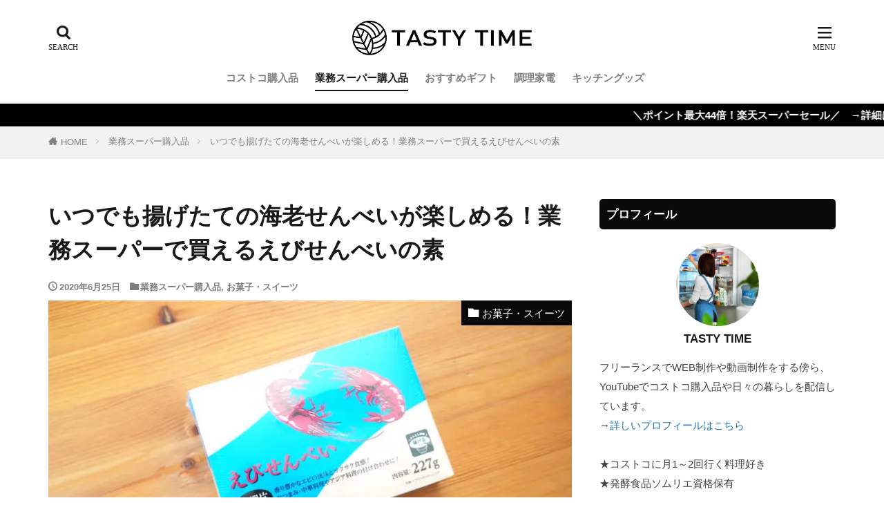

--- FILE ---
content_type: text/html; charset=UTF-8
request_url: https://tasty-time.net/gyomusuper/gyomusuper-shrimpcrackers.html
body_size: 26311
content:

<!DOCTYPE html>

<html lang="ja" prefix="og: http://ogp.me/ns#" class="t-html 
t-large t-middle-pc">

<head prefix="og: http://ogp.me/ns# fb: http://ogp.me/ns/fb# article: http://ogp.me/ns/article#">
<meta charset="UTF-8">
<title>いつでも揚げたての海老せんべいが楽しめる！業務スーパーで買えるえびせんべいの素│TASTY TIME（テイスティータイム）</title>
<meta name='robots' content='max-image-preview:large' />
<style id="ywsll_inlinecss"></style><link rel="alternate" title="oEmbed (JSON)" type="application/json+oembed" href="https://tasty-time.net/wp-json/oembed/1.0/embed?url=https%3A%2F%2Ftasty-time.net%2Fgyomusuper%2Fgyomusuper-shrimpcrackers.html" />
<link rel="alternate" title="oEmbed (XML)" type="text/xml+oembed" href="https://tasty-time.net/wp-json/oembed/1.0/embed?url=https%3A%2F%2Ftasty-time.net%2Fgyomusuper%2Fgyomusuper-shrimpcrackers.html&#038;format=xml" />
<style id='wp-img-auto-sizes-contain-inline-css' type='text/css'>
img:is([sizes=auto i],[sizes^="auto," i]){contain-intrinsic-size:3000px 1500px}
/*# sourceURL=wp-img-auto-sizes-contain-inline-css */
</style>
<link rel='stylesheet' id='wp-block-library-css' href='https://tasty-time.net/wp/wp-includes/css/dist/block-library/style.min.css?ver=6.9' type='text/css' media='all' />
<style id='wp-block-heading-inline-css' type='text/css'>
h1:where(.wp-block-heading).has-background,h2:where(.wp-block-heading).has-background,h3:where(.wp-block-heading).has-background,h4:where(.wp-block-heading).has-background,h5:where(.wp-block-heading).has-background,h6:where(.wp-block-heading).has-background{padding:1.25em 2.375em}h1.has-text-align-left[style*=writing-mode]:where([style*=vertical-lr]),h1.has-text-align-right[style*=writing-mode]:where([style*=vertical-rl]),h2.has-text-align-left[style*=writing-mode]:where([style*=vertical-lr]),h2.has-text-align-right[style*=writing-mode]:where([style*=vertical-rl]),h3.has-text-align-left[style*=writing-mode]:where([style*=vertical-lr]),h3.has-text-align-right[style*=writing-mode]:where([style*=vertical-rl]),h4.has-text-align-left[style*=writing-mode]:where([style*=vertical-lr]),h4.has-text-align-right[style*=writing-mode]:where([style*=vertical-rl]),h5.has-text-align-left[style*=writing-mode]:where([style*=vertical-lr]),h5.has-text-align-right[style*=writing-mode]:where([style*=vertical-rl]),h6.has-text-align-left[style*=writing-mode]:where([style*=vertical-lr]),h6.has-text-align-right[style*=writing-mode]:where([style*=vertical-rl]){rotate:180deg}
/*# sourceURL=https://tasty-time.net/wp/wp-includes/blocks/heading/style.min.css */
</style>
<style id='wp-block-image-inline-css' type='text/css'>
.wp-block-image>a,.wp-block-image>figure>a{display:inline-block}.wp-block-image img{box-sizing:border-box;height:auto;max-width:100%;vertical-align:bottom}@media not (prefers-reduced-motion){.wp-block-image img.hide{visibility:hidden}.wp-block-image img.show{animation:show-content-image .4s}}.wp-block-image[style*=border-radius] img,.wp-block-image[style*=border-radius]>a{border-radius:inherit}.wp-block-image.has-custom-border img{box-sizing:border-box}.wp-block-image.aligncenter{text-align:center}.wp-block-image.alignfull>a,.wp-block-image.alignwide>a{width:100%}.wp-block-image.alignfull img,.wp-block-image.alignwide img{height:auto;width:100%}.wp-block-image .aligncenter,.wp-block-image .alignleft,.wp-block-image .alignright,.wp-block-image.aligncenter,.wp-block-image.alignleft,.wp-block-image.alignright{display:table}.wp-block-image .aligncenter>figcaption,.wp-block-image .alignleft>figcaption,.wp-block-image .alignright>figcaption,.wp-block-image.aligncenter>figcaption,.wp-block-image.alignleft>figcaption,.wp-block-image.alignright>figcaption{caption-side:bottom;display:table-caption}.wp-block-image .alignleft{float:left;margin:.5em 1em .5em 0}.wp-block-image .alignright{float:right;margin:.5em 0 .5em 1em}.wp-block-image .aligncenter{margin-left:auto;margin-right:auto}.wp-block-image :where(figcaption){margin-bottom:1em;margin-top:.5em}.wp-block-image.is-style-circle-mask img{border-radius:9999px}@supports ((-webkit-mask-image:none) or (mask-image:none)) or (-webkit-mask-image:none){.wp-block-image.is-style-circle-mask img{border-radius:0;-webkit-mask-image:url('data:image/svg+xml;utf8,<svg viewBox="0 0 100 100" xmlns="http://www.w3.org/2000/svg"><circle cx="50" cy="50" r="50"/></svg>');mask-image:url('data:image/svg+xml;utf8,<svg viewBox="0 0 100 100" xmlns="http://www.w3.org/2000/svg"><circle cx="50" cy="50" r="50"/></svg>');mask-mode:alpha;-webkit-mask-position:center;mask-position:center;-webkit-mask-repeat:no-repeat;mask-repeat:no-repeat;-webkit-mask-size:contain;mask-size:contain}}:root :where(.wp-block-image.is-style-rounded img,.wp-block-image .is-style-rounded img){border-radius:9999px}.wp-block-image figure{margin:0}.wp-lightbox-container{display:flex;flex-direction:column;position:relative}.wp-lightbox-container img{cursor:zoom-in}.wp-lightbox-container img:hover+button{opacity:1}.wp-lightbox-container button{align-items:center;backdrop-filter:blur(16px) saturate(180%);background-color:#5a5a5a40;border:none;border-radius:4px;cursor:zoom-in;display:flex;height:20px;justify-content:center;opacity:0;padding:0;position:absolute;right:16px;text-align:center;top:16px;width:20px;z-index:100}@media not (prefers-reduced-motion){.wp-lightbox-container button{transition:opacity .2s ease}}.wp-lightbox-container button:focus-visible{outline:3px auto #5a5a5a40;outline:3px auto -webkit-focus-ring-color;outline-offset:3px}.wp-lightbox-container button:hover{cursor:pointer;opacity:1}.wp-lightbox-container button:focus{opacity:1}.wp-lightbox-container button:focus,.wp-lightbox-container button:hover,.wp-lightbox-container button:not(:hover):not(:active):not(.has-background){background-color:#5a5a5a40;border:none}.wp-lightbox-overlay{box-sizing:border-box;cursor:zoom-out;height:100vh;left:0;overflow:hidden;position:fixed;top:0;visibility:hidden;width:100%;z-index:100000}.wp-lightbox-overlay .close-button{align-items:center;cursor:pointer;display:flex;justify-content:center;min-height:40px;min-width:40px;padding:0;position:absolute;right:calc(env(safe-area-inset-right) + 16px);top:calc(env(safe-area-inset-top) + 16px);z-index:5000000}.wp-lightbox-overlay .close-button:focus,.wp-lightbox-overlay .close-button:hover,.wp-lightbox-overlay .close-button:not(:hover):not(:active):not(.has-background){background:none;border:none}.wp-lightbox-overlay .lightbox-image-container{height:var(--wp--lightbox-container-height);left:50%;overflow:hidden;position:absolute;top:50%;transform:translate(-50%,-50%);transform-origin:top left;width:var(--wp--lightbox-container-width);z-index:9999999999}.wp-lightbox-overlay .wp-block-image{align-items:center;box-sizing:border-box;display:flex;height:100%;justify-content:center;margin:0;position:relative;transform-origin:0 0;width:100%;z-index:3000000}.wp-lightbox-overlay .wp-block-image img{height:var(--wp--lightbox-image-height);min-height:var(--wp--lightbox-image-height);min-width:var(--wp--lightbox-image-width);width:var(--wp--lightbox-image-width)}.wp-lightbox-overlay .wp-block-image figcaption{display:none}.wp-lightbox-overlay button{background:none;border:none}.wp-lightbox-overlay .scrim{background-color:#fff;height:100%;opacity:.9;position:absolute;width:100%;z-index:2000000}.wp-lightbox-overlay.active{visibility:visible}@media not (prefers-reduced-motion){.wp-lightbox-overlay.active{animation:turn-on-visibility .25s both}.wp-lightbox-overlay.active img{animation:turn-on-visibility .35s both}.wp-lightbox-overlay.show-closing-animation:not(.active){animation:turn-off-visibility .35s both}.wp-lightbox-overlay.show-closing-animation:not(.active) img{animation:turn-off-visibility .25s both}.wp-lightbox-overlay.zoom.active{animation:none;opacity:1;visibility:visible}.wp-lightbox-overlay.zoom.active .lightbox-image-container{animation:lightbox-zoom-in .4s}.wp-lightbox-overlay.zoom.active .lightbox-image-container img{animation:none}.wp-lightbox-overlay.zoom.active .scrim{animation:turn-on-visibility .4s forwards}.wp-lightbox-overlay.zoom.show-closing-animation:not(.active){animation:none}.wp-lightbox-overlay.zoom.show-closing-animation:not(.active) .lightbox-image-container{animation:lightbox-zoom-out .4s}.wp-lightbox-overlay.zoom.show-closing-animation:not(.active) .lightbox-image-container img{animation:none}.wp-lightbox-overlay.zoom.show-closing-animation:not(.active) .scrim{animation:turn-off-visibility .4s forwards}}@keyframes show-content-image{0%{visibility:hidden}99%{visibility:hidden}to{visibility:visible}}@keyframes turn-on-visibility{0%{opacity:0}to{opacity:1}}@keyframes turn-off-visibility{0%{opacity:1;visibility:visible}99%{opacity:0;visibility:visible}to{opacity:0;visibility:hidden}}@keyframes lightbox-zoom-in{0%{transform:translate(calc((-100vw + var(--wp--lightbox-scrollbar-width))/2 + var(--wp--lightbox-initial-left-position)),calc(-50vh + var(--wp--lightbox-initial-top-position))) scale(var(--wp--lightbox-scale))}to{transform:translate(-50%,-50%) scale(1)}}@keyframes lightbox-zoom-out{0%{transform:translate(-50%,-50%) scale(1);visibility:visible}99%{visibility:visible}to{transform:translate(calc((-100vw + var(--wp--lightbox-scrollbar-width))/2 + var(--wp--lightbox-initial-left-position)),calc(-50vh + var(--wp--lightbox-initial-top-position))) scale(var(--wp--lightbox-scale));visibility:hidden}}
/*# sourceURL=https://tasty-time.net/wp/wp-includes/blocks/image/style.min.css */
</style>
<style id='wp-block-paragraph-inline-css' type='text/css'>
.is-small-text{font-size:.875em}.is-regular-text{font-size:1em}.is-large-text{font-size:2.25em}.is-larger-text{font-size:3em}.has-drop-cap:not(:focus):first-letter{float:left;font-size:8.4em;font-style:normal;font-weight:100;line-height:.68;margin:.05em .1em 0 0;text-transform:uppercase}body.rtl .has-drop-cap:not(:focus):first-letter{float:none;margin-left:.1em}p.has-drop-cap.has-background{overflow:hidden}:root :where(p.has-background){padding:1.25em 2.375em}:where(p.has-text-color:not(.has-link-color)) a{color:inherit}p.has-text-align-left[style*="writing-mode:vertical-lr"],p.has-text-align-right[style*="writing-mode:vertical-rl"]{rotate:180deg}
/*# sourceURL=https://tasty-time.net/wp/wp-includes/blocks/paragraph/style.min.css */
</style>
<style id='global-styles-inline-css' type='text/css'>
:root{--wp--preset--aspect-ratio--square: 1;--wp--preset--aspect-ratio--4-3: 4/3;--wp--preset--aspect-ratio--3-4: 3/4;--wp--preset--aspect-ratio--3-2: 3/2;--wp--preset--aspect-ratio--2-3: 2/3;--wp--preset--aspect-ratio--16-9: 16/9;--wp--preset--aspect-ratio--9-16: 9/16;--wp--preset--color--black: #000000;--wp--preset--color--cyan-bluish-gray: #abb8c3;--wp--preset--color--white: #ffffff;--wp--preset--color--pale-pink: #f78da7;--wp--preset--color--vivid-red: #cf2e2e;--wp--preset--color--luminous-vivid-orange: #ff6900;--wp--preset--color--luminous-vivid-amber: #fcb900;--wp--preset--color--light-green-cyan: #7bdcb5;--wp--preset--color--vivid-green-cyan: #00d084;--wp--preset--color--pale-cyan-blue: #8ed1fc;--wp--preset--color--vivid-cyan-blue: #0693e3;--wp--preset--color--vivid-purple: #9b51e0;--wp--preset--gradient--vivid-cyan-blue-to-vivid-purple: linear-gradient(135deg,rgb(6,147,227) 0%,rgb(155,81,224) 100%);--wp--preset--gradient--light-green-cyan-to-vivid-green-cyan: linear-gradient(135deg,rgb(122,220,180) 0%,rgb(0,208,130) 100%);--wp--preset--gradient--luminous-vivid-amber-to-luminous-vivid-orange: linear-gradient(135deg,rgb(252,185,0) 0%,rgb(255,105,0) 100%);--wp--preset--gradient--luminous-vivid-orange-to-vivid-red: linear-gradient(135deg,rgb(255,105,0) 0%,rgb(207,46,46) 100%);--wp--preset--gradient--very-light-gray-to-cyan-bluish-gray: linear-gradient(135deg,rgb(238,238,238) 0%,rgb(169,184,195) 100%);--wp--preset--gradient--cool-to-warm-spectrum: linear-gradient(135deg,rgb(74,234,220) 0%,rgb(151,120,209) 20%,rgb(207,42,186) 40%,rgb(238,44,130) 60%,rgb(251,105,98) 80%,rgb(254,248,76) 100%);--wp--preset--gradient--blush-light-purple: linear-gradient(135deg,rgb(255,206,236) 0%,rgb(152,150,240) 100%);--wp--preset--gradient--blush-bordeaux: linear-gradient(135deg,rgb(254,205,165) 0%,rgb(254,45,45) 50%,rgb(107,0,62) 100%);--wp--preset--gradient--luminous-dusk: linear-gradient(135deg,rgb(255,203,112) 0%,rgb(199,81,192) 50%,rgb(65,88,208) 100%);--wp--preset--gradient--pale-ocean: linear-gradient(135deg,rgb(255,245,203) 0%,rgb(182,227,212) 50%,rgb(51,167,181) 100%);--wp--preset--gradient--electric-grass: linear-gradient(135deg,rgb(202,248,128) 0%,rgb(113,206,126) 100%);--wp--preset--gradient--midnight: linear-gradient(135deg,rgb(2,3,129) 0%,rgb(40,116,252) 100%);--wp--preset--font-size--small: 13px;--wp--preset--font-size--medium: 20px;--wp--preset--font-size--large: 36px;--wp--preset--font-size--x-large: 42px;--wp--preset--spacing--20: 0.44rem;--wp--preset--spacing--30: 0.67rem;--wp--preset--spacing--40: 1rem;--wp--preset--spacing--50: 1.5rem;--wp--preset--spacing--60: 2.25rem;--wp--preset--spacing--70: 3.38rem;--wp--preset--spacing--80: 5.06rem;--wp--preset--shadow--natural: 6px 6px 9px rgba(0, 0, 0, 0.2);--wp--preset--shadow--deep: 12px 12px 50px rgba(0, 0, 0, 0.4);--wp--preset--shadow--sharp: 6px 6px 0px rgba(0, 0, 0, 0.2);--wp--preset--shadow--outlined: 6px 6px 0px -3px rgb(255, 255, 255), 6px 6px rgb(0, 0, 0);--wp--preset--shadow--crisp: 6px 6px 0px rgb(0, 0, 0);}:where(.is-layout-flex){gap: 0.5em;}:where(.is-layout-grid){gap: 0.5em;}body .is-layout-flex{display: flex;}.is-layout-flex{flex-wrap: wrap;align-items: center;}.is-layout-flex > :is(*, div){margin: 0;}body .is-layout-grid{display: grid;}.is-layout-grid > :is(*, div){margin: 0;}:where(.wp-block-columns.is-layout-flex){gap: 2em;}:where(.wp-block-columns.is-layout-grid){gap: 2em;}:where(.wp-block-post-template.is-layout-flex){gap: 1.25em;}:where(.wp-block-post-template.is-layout-grid){gap: 1.25em;}.has-black-color{color: var(--wp--preset--color--black) !important;}.has-cyan-bluish-gray-color{color: var(--wp--preset--color--cyan-bluish-gray) !important;}.has-white-color{color: var(--wp--preset--color--white) !important;}.has-pale-pink-color{color: var(--wp--preset--color--pale-pink) !important;}.has-vivid-red-color{color: var(--wp--preset--color--vivid-red) !important;}.has-luminous-vivid-orange-color{color: var(--wp--preset--color--luminous-vivid-orange) !important;}.has-luminous-vivid-amber-color{color: var(--wp--preset--color--luminous-vivid-amber) !important;}.has-light-green-cyan-color{color: var(--wp--preset--color--light-green-cyan) !important;}.has-vivid-green-cyan-color{color: var(--wp--preset--color--vivid-green-cyan) !important;}.has-pale-cyan-blue-color{color: var(--wp--preset--color--pale-cyan-blue) !important;}.has-vivid-cyan-blue-color{color: var(--wp--preset--color--vivid-cyan-blue) !important;}.has-vivid-purple-color{color: var(--wp--preset--color--vivid-purple) !important;}.has-black-background-color{background-color: var(--wp--preset--color--black) !important;}.has-cyan-bluish-gray-background-color{background-color: var(--wp--preset--color--cyan-bluish-gray) !important;}.has-white-background-color{background-color: var(--wp--preset--color--white) !important;}.has-pale-pink-background-color{background-color: var(--wp--preset--color--pale-pink) !important;}.has-vivid-red-background-color{background-color: var(--wp--preset--color--vivid-red) !important;}.has-luminous-vivid-orange-background-color{background-color: var(--wp--preset--color--luminous-vivid-orange) !important;}.has-luminous-vivid-amber-background-color{background-color: var(--wp--preset--color--luminous-vivid-amber) !important;}.has-light-green-cyan-background-color{background-color: var(--wp--preset--color--light-green-cyan) !important;}.has-vivid-green-cyan-background-color{background-color: var(--wp--preset--color--vivid-green-cyan) !important;}.has-pale-cyan-blue-background-color{background-color: var(--wp--preset--color--pale-cyan-blue) !important;}.has-vivid-cyan-blue-background-color{background-color: var(--wp--preset--color--vivid-cyan-blue) !important;}.has-vivid-purple-background-color{background-color: var(--wp--preset--color--vivid-purple) !important;}.has-black-border-color{border-color: var(--wp--preset--color--black) !important;}.has-cyan-bluish-gray-border-color{border-color: var(--wp--preset--color--cyan-bluish-gray) !important;}.has-white-border-color{border-color: var(--wp--preset--color--white) !important;}.has-pale-pink-border-color{border-color: var(--wp--preset--color--pale-pink) !important;}.has-vivid-red-border-color{border-color: var(--wp--preset--color--vivid-red) !important;}.has-luminous-vivid-orange-border-color{border-color: var(--wp--preset--color--luminous-vivid-orange) !important;}.has-luminous-vivid-amber-border-color{border-color: var(--wp--preset--color--luminous-vivid-amber) !important;}.has-light-green-cyan-border-color{border-color: var(--wp--preset--color--light-green-cyan) !important;}.has-vivid-green-cyan-border-color{border-color: var(--wp--preset--color--vivid-green-cyan) !important;}.has-pale-cyan-blue-border-color{border-color: var(--wp--preset--color--pale-cyan-blue) !important;}.has-vivid-cyan-blue-border-color{border-color: var(--wp--preset--color--vivid-cyan-blue) !important;}.has-vivid-purple-border-color{border-color: var(--wp--preset--color--vivid-purple) !important;}.has-vivid-cyan-blue-to-vivid-purple-gradient-background{background: var(--wp--preset--gradient--vivid-cyan-blue-to-vivid-purple) !important;}.has-light-green-cyan-to-vivid-green-cyan-gradient-background{background: var(--wp--preset--gradient--light-green-cyan-to-vivid-green-cyan) !important;}.has-luminous-vivid-amber-to-luminous-vivid-orange-gradient-background{background: var(--wp--preset--gradient--luminous-vivid-amber-to-luminous-vivid-orange) !important;}.has-luminous-vivid-orange-to-vivid-red-gradient-background{background: var(--wp--preset--gradient--luminous-vivid-orange-to-vivid-red) !important;}.has-very-light-gray-to-cyan-bluish-gray-gradient-background{background: var(--wp--preset--gradient--very-light-gray-to-cyan-bluish-gray) !important;}.has-cool-to-warm-spectrum-gradient-background{background: var(--wp--preset--gradient--cool-to-warm-spectrum) !important;}.has-blush-light-purple-gradient-background{background: var(--wp--preset--gradient--blush-light-purple) !important;}.has-blush-bordeaux-gradient-background{background: var(--wp--preset--gradient--blush-bordeaux) !important;}.has-luminous-dusk-gradient-background{background: var(--wp--preset--gradient--luminous-dusk) !important;}.has-pale-ocean-gradient-background{background: var(--wp--preset--gradient--pale-ocean) !important;}.has-electric-grass-gradient-background{background: var(--wp--preset--gradient--electric-grass) !important;}.has-midnight-gradient-background{background: var(--wp--preset--gradient--midnight) !important;}.has-small-font-size{font-size: var(--wp--preset--font-size--small) !important;}.has-medium-font-size{font-size: var(--wp--preset--font-size--medium) !important;}.has-large-font-size{font-size: var(--wp--preset--font-size--large) !important;}.has-x-large-font-size{font-size: var(--wp--preset--font-size--x-large) !important;}
/*# sourceURL=global-styles-inline-css */
</style>

<style id='classic-theme-styles-inline-css' type='text/css'>
/*! This file is auto-generated */
.wp-block-button__link{color:#fff;background-color:#32373c;border-radius:9999px;box-shadow:none;text-decoration:none;padding:calc(.667em + 2px) calc(1.333em + 2px);font-size:1.125em}.wp-block-file__button{background:#32373c;color:#fff;text-decoration:none}
/*# sourceURL=/wp-includes/css/classic-themes.min.css */
</style>

<script type="text/javascript" src="https://tasty-time.net/wp/wp-includes/js/jquery/jquery.min.js?ver=3.7.1" id="jquery-core-js"></script>
<script defer type="text/javascript" src="https://tasty-time.net/wp/wp-content/plugins/yyi-rinker/js/event-tracking.js?v=1.11.1" id="yyi_rinker_event_tracking_script-js"></script>
<link rel="https://api.w.org/" href="https://tasty-time.net/wp-json/" /><link rel="alternate" title="JSON" type="application/json" href="https://tasty-time.net/wp-json/wp/v2/posts/6966" /><style>body[class*="copia-microcopy"] .wpap-tpl-with-detail .wpap-image img {min-height: 140px;object-fit: contain;}body[class*="copia-microcopy"] p.wpap-link {    margin-top: 0;}body[class*="copia-microcopy"] .wpap-link a {    position: relative;    margin-top: 8px;    text-align: center;}body[class*="copia-microcopy"] .wpap-tpl-with-detail .wpap-link {    display: block;}body[class*="copia-microcopy"] .wpap-tpl-with-detail .wpap-link a {    width: 34.5%;}body[class*="copia-microcopy"] .wpap-tpl-with-image-text-h .wpap-link a {    width: 35%;}body[class*="copia-microcopy"] .wpap-tpl-with-image-text-v .wpap-link a {    width: 30%;}.copia-microcopy-amazon .wpap-link-amazon:before {    color: #f89400;}.copia-microcopy-rakuten a.wpap-link-rakuten:before {    color: #be0000;}.copia-microcopy-yahoo a.wpap-link-yahoo:before {    color: #d14615;}body[class*="copia-microcopy"] .wpap-link a:before {    position: absolute;    top: -17px;    left: 0;    width: 100%;    height: 17px;    font-weight: 600;    font-size: 11px;}.copia-microcopy-amazon .wpap-link a.wpap-link-amazon,.copia-microcopy-rakuten .wpap-link a.wpap-link-rakuten,.copia-microcopy-yahoo .wpap-link a.wpap-link-yahoo {    margin-top: 22px;}@media screen and (max-width: 767px){    body[class*="copia-microcopy"] .wpap-tpl p.wpap-link {        flex-direction: column;    }    body[class*="copia-microcopy"] .wpap-tpl p.wpap-link a {        width: 100%;        box-sizing: border-box;    }    body[class*="copia-microcopy"] .wpap-tpl-with-image-text-h .wpap-link a {        margin-bottom: 0;    }}</style><style>.yyi-rinker-img-s .yyi-rinker-image {width: 56px;min-width: 56px;margin:auto;}.yyi-rinker-img-m .yyi-rinker-image {width: 175px;min-width: 175px;margin:auto;}.yyi-rinker-img-l .yyi-rinker-image {width: 200px;min-width: 200px;margin:auto;}.yyi-rinker-img-s .yyi-rinker-image img.yyi-rinker-main-img {width: auto;max-height: 56px;}.yyi-rinker-img-m .yyi-rinker-image img.yyi-rinker-main-img {width: auto;max-height: 170px;}.yyi-rinker-img-l .yyi-rinker-image img.yyi-rinker-main-img {width: auto;max-height: 200px;}div.yyi-rinker-contents ul li:before {background-color: transparent!important;}div.yyi-rinker-contents div.yyi-rinker-box ul.yyi-rinker-links li {    list-style: none;    padding-left: 0;}div.yyi-rinker-contents ul.yyi-rinker-links {border: none;}div.yyi-rinker-contents ul.yyi-rinker-links li a {text-decoration: none;}div.yyi-rinker-contents {    margin: 2em 0;}div.yyi-rinker-contents div.yyi-rinker-box {    display: flex;    padding: 26px 26px 0;    border: 3px solid #f5f5f5;    box-sizing: border-box;}@media (min-width: 768px) {    div.yyi-rinker-contents div.yyi-rinker-box {        padding: 26px 26px 0;    }}@media (max-width: 767px) {    div.yyi-rinker-contents div.yyi-rinker-box {        flex-direction: column;        padding: 26px 14px 0;    }}div.yyi-rinker-box div.yyi-rinker-image {    display: flex;    flex: none;    justify-content: center;}div.yyi-rinker-box div.yyi-rinker-image a {    display: inline-block;    height: fit-content;    margin-bottom: 26px;}div.yyi-rinker-image img.yyi-rinker-main-img {    display: block;    max-width: 100%;    height: auto;}div.yyi-rinker-img-s img.yyi-rinker-main-img {    width: 56px;}div.yyi-rinker-img-m img.yyi-rinker-main-img {    width: 120px;}div.yyi-rinker-img-l img.yyi-rinker-main-img {    width: 200px;}div.yyi-rinker-box div.yyi-rinker-info {    display: flex;    width: 100%;    flex-direction: column;}@media (min-width: 768px) {    div.yyi-rinker-box div.yyi-rinker-info {        padding-left: 26px;    }}@media (max-width: 767px) {    div.yyi-rinker-box div.yyi-rinker-info {        text-align: center;    }}div.yyi-rinker-info div.yyi-rinker-title a {    color: #333;    font-weight: 600;    font-size: 18px;    text-decoration: none;}div.yyi-rinker-info div.yyi-rinker-detail {    display: flex;    flex-direction: column;    padding: 8px 0 12px;}div.yyi-rinker-detail div:not(:last-child) {    padding-bottom: 8px;}div.yyi-rinker-detail div.credit-box {    font-size: 12px;}div.yyi-rinker-detail div.credit-box a {    text-decoration: underline;}div.yyi-rinker-detail div.brand,div.yyi-rinker-detail div.price-box {    font-size: 14px;}@media (max-width: 767px) {    div.price-box span.price {        display: block;    }}div.yyi-rinker-info div.free-text {    order: 2;    padding-top: 8px;    font-size: 16px;}div.yyi-rinker-info ul.yyi-rinker-links {    display: flex;    flex-wrap: wrap;    margin: 0 0 14px;    padding: 0;    list-style-type: none;}div.yyi-rinker-info ul.yyi-rinker-links li {    display: inherit;    flex-direction: column;    align-self: flex-end;    text-align: center;}@media (min-width: 768px) {    div.yyi-rinker-info ul.yyi-rinker-links li:not(:last-child){        margin-right: 8px;    }    div.yyi-rinker-info ul.yyi-rinker-links li {        margin-bottom: 12px;    }}@media (max-width: 767px) {    div.yyi-rinker-info ul.yyi-rinker-links li {        width: 100%;        margin-bottom: 10px;    }}ul.yyi-rinker-links li.amazonkindlelink a {    background-color: #37475a;}ul.yyi-rinker-links li.amazonlink a {    background-color: #f9bf51;}ul.yyi-rinker-links li.rakutenlink a {    background-color: #d53a3a;}ul.yyi-rinker-links li.yahoolink a {    background-color: #76c2f3;}ul.yyi-rinker-links li.freelink1 a {    background-color: #5db49f;}ul.yyi-rinker-links li.freelink2 a {    background-color: #7e77c1;}ul.yyi-rinker-links li.freelink3 a {    background-color: #3974be;}ul.yyi-rinker-links li.freelink4 a {    background-color: #333;}ul.yyi-rinker-links a.yyi-rinker-link {    display: flex;    position: relative;    width: 100%;    min-height: 38px;    overflow-x: hidden;    flex-wrap: wrap-reverse;    justify-content: center;    align-items: center;    border-radius: 2px;    box-shadow: 0 1px 6px 0 rgba(0,0,0,0.12);    color: #fff;    font-weight: 600;    font-size: 14px;    white-space: nowrap;    transition: 0.3s ease-out;    box-sizing: border-box;}ul.yyi-rinker-links a.yyi-rinker-link:after {    position: absolute;    top: calc(50% - 3px);    right: 12px;    width: 6px;    height: 6px;    border-top: 2px solid;    border-right: 2px solid;    content: "";    transform: rotate(45deg);    box-sizing: border-box;}ul.yyi-rinker-links a.yyi-rinker-link:hover {    box-shadow: 0 4px 6px 2px rgba(0,0,0,0.12);    transform: translateY(-2px);}@media (min-width: 768px) {    ul.yyi-rinker-links a.yyi-rinker-link {        padding: 6px 24px;    }}@media (max-width: 767px) {    ul.yyi-rinker-links a.yyi-rinker-link {        padding: 10px 24px;    }}</style><style>
.yyi-rinker-images {
    display: flex;
    justify-content: center;
    align-items: center;
    position: relative;

}
div.yyi-rinker-image img.yyi-rinker-main-img.hidden {
    display: none;
}

.yyi-rinker-images-arrow {
    cursor: pointer;
    position: absolute;
    top: 50%;
    display: block;
    margin-top: -11px;
    opacity: 0.6;
    width: 22px;
}

.yyi-rinker-images-arrow-left{
    left: -10px;
}
.yyi-rinker-images-arrow-right{
    right: -10px;
}

.yyi-rinker-images-arrow-left.hidden {
    display: none;
}

.yyi-rinker-images-arrow-right.hidden {
    display: none;
}
div.yyi-rinker-contents.yyi-rinker-design-tate  div.yyi-rinker-box{
    flex-direction: column;
}

div.yyi-rinker-contents.yyi-rinker-design-slim div.yyi-rinker-box .yyi-rinker-links {
    flex-direction: column;
}

div.yyi-rinker-contents.yyi-rinker-design-slim div.yyi-rinker-info {
    width: 100%;
}

div.yyi-rinker-contents.yyi-rinker-design-slim .yyi-rinker-title {
    text-align: center;
}

div.yyi-rinker-contents.yyi-rinker-design-slim .yyi-rinker-links {
    text-align: center;
}
div.yyi-rinker-contents.yyi-rinker-design-slim .yyi-rinker-image {
    margin: auto;
}

div.yyi-rinker-contents.yyi-rinker-design-slim div.yyi-rinker-info ul.yyi-rinker-links li {
	align-self: stretch;
}
div.yyi-rinker-contents.yyi-rinker-design-slim div.yyi-rinker-box div.yyi-rinker-info {
	padding: 0;
}
div.yyi-rinker-contents.yyi-rinker-design-slim div.yyi-rinker-box {
	flex-direction: column;
	padding: 14px 5px 0;
}

.yyi-rinker-design-slim div.yyi-rinker-box div.yyi-rinker-info {
	text-align: center;
}

.yyi-rinker-design-slim div.price-box span.price {
	display: block;
}

div.yyi-rinker-contents.yyi-rinker-design-slim div.yyi-rinker-info div.yyi-rinker-title a{
	font-size:16px;
}

div.yyi-rinker-contents.yyi-rinker-design-slim ul.yyi-rinker-links li.amazonkindlelink:before,  div.yyi-rinker-contents.yyi-rinker-design-slim ul.yyi-rinker-links li.amazonlink:before,  div.yyi-rinker-contents.yyi-rinker-design-slim ul.yyi-rinker-links li.rakutenlink:before, div.yyi-rinker-contents.yyi-rinker-design-slim ul.yyi-rinker-links li.yahoolink:before, div.yyi-rinker-contents.yyi-rinker-design-slim ul.yyi-rinker-links li.mercarilink:before {
	font-size:12px;
}

div.yyi-rinker-contents.yyi-rinker-design-slim ul.yyi-rinker-links li a {
	font-size: 13px;
}
.entry-content ul.yyi-rinker-links li {
	padding: 0;
}

div.yyi-rinker-contents .yyi-rinker-attention.attention_desing_right_ribbon {
    width: 89px;
    height: 91px;
    position: absolute;
    top: -1px;
    right: -1px;
    left: auto;
    overflow: hidden;
}

div.yyi-rinker-contents .yyi-rinker-attention.attention_desing_right_ribbon span {
    display: inline-block;
    width: 146px;
    position: absolute;
    padding: 4px 0;
    left: -13px;
    top: 12px;
    text-align: center;
    font-size: 12px;
    line-height: 24px;
    -webkit-transform: rotate(45deg);
    transform: rotate(45deg);
    box-shadow: 0 1px 3px rgba(0, 0, 0, 0.2);
}

div.yyi-rinker-contents .yyi-rinker-attention.attention_desing_right_ribbon {
    background: none;
}
.yyi-rinker-attention.attention_desing_right_ribbon .yyi-rinker-attention-after,
.yyi-rinker-attention.attention_desing_right_ribbon .yyi-rinker-attention-before{
display:none;
}
div.yyi-rinker-use-right_ribbon div.yyi-rinker-title {
    margin-right: 2rem;
}

ul.yyi-rinker-links li.mercarilink a {
    background-color: #ff0211;
}
.yyi-rinker-design-slim div.yyi-rinker-info ul.yyi-rinker-links li {
	width: 100%;
	margin-bottom: 10px;
}
 .yyi-rinker-design-slim ul.yyi-rinker-links a.yyi-rinker-link {
	padding: 10px 24px;
}

/** ver1.9.2 以降追加 **/
.yyi-rinker-contents .yyi-rinker-info {
    padding-left: 10px;
}
.yyi-rinker-img-s .yyi-rinker-image .yyi-rinker-images img{
    max-height: 75px;
}
.yyi-rinker-img-m .yyi-rinker-image .yyi-rinker-images img{
    max-height: 175px;
}
.yyi-rinker-img-l .yyi-rinker-image .yyi-rinker-images img{
    max-height: 200px;
}
div.yyi-rinker-contents div.yyi-rinker-image {
    flex-direction: column;
    align-items: center;
}
div.yyi-rinker-contents ul.yyi-rinker-thumbnails {
    display: flex;
    flex-direction: row;
    flex-wrap : wrap;
    list-style: none;
    border:none;
    padding: 0;
    margin: 5px 0;
}
div.yyi-rinker-contents ul.yyi-rinker-thumbnails li{
    cursor: pointer;
    height: 32px;
    text-align: center;
    vertical-align: middle;
    width: 32px;
    border:none;
    padding: 0;
    margin: 0;
    box-sizing: content-box;
}
div.yyi-rinker-contents ul.yyi-rinker-thumbnails li img {
    vertical-align: middle;
}

div.yyi-rinker-contents ul.yyi-rinker-thumbnails li {
    border: 1px solid #fff;
}
div.yyi-rinker-contents ul.yyi-rinker-thumbnails li.thumb-active {
    border: 1px solid #eee;
}

/* ここから　mini */
div.yyi-rinker-contents.yyi-rinker-design-mini {
    border: none;
    box-shadow: none;
    background-color: transparent;
}

/* ボタン非表示 */
.yyi-rinker-design-mini div.yyi-rinker-info ul.yyi-rinker-links,
.yyi-rinker-design-mini div.yyi-rinker-info .brand,
.yyi-rinker-design-mini div.yyi-rinker-info .price-box {
    display: none;
}

div.yyi-rinker-contents.yyi-rinker-design-mini .credit-box{
    text-align: right;
}

div.yyi-rinker-contents.yyi-rinker-design-mini div.yyi-rinker-info {
    width:100%;
}
.yyi-rinker-design-mini div.yyi-rinker-info div.yyi-rinker-title {
    line-height: 1.2;
    min-height: 2.4em;
    margin-bottom: 0;
}
.yyi-rinker-design-mini div.yyi-rinker-info div.yyi-rinker-title a {
    font-size: 12px;
    text-decoration: none;
    text-decoration: underline;
}
div.yyi-rinker-contents.yyi-rinker-design-mini {
    position: relative;
    max-width: 100%;
    border: none;
    border-radius: 12px;
    box-shadow: 0 1px 6px rgb(0 0 0 / 12%);
    background-color: #fff;
}

div.yyi-rinker-contents.yyi-rinker-design-mini div.yyi-rinker-box {
    border: none;
}

.yyi-rinker-design-mini div.yyi-rinker-image {
    width: 60px;
    min-width: 60px;

}
div.yyi-rinker-design-mini div.yyi-rinker-image img.yyi-rinker-main-img{
    max-height: 3.6em;
}
.yyi-rinker-design-mini div.yyi-rinker-detail div.credit-box {
    font-size: 10px;
}
.yyi-rinker-design-mini div.yyi-rinker-detail div.brand,
.yyi-rinker-design-mini div.yyi-rinker-detail div.price-box {
    font-size: 10px;
}
.yyi-rinker-design-mini div.yyi-rinker-info div.yyi-rinker-detail {
    padding: 0;
}
.yyi-rinker-design-mini div.yyi-rinker-detail div:not(:last-child) {
    padding-bottom: 0;
}
.yyi-rinker-design-mini div.yyi-rinker-box div.yyi-rinker-image a {
    margin-bottom: 16px;
}
@media (min-width: 768px){
    div.yyi-rinker-contents.yyi-rinker-design-mini div.yyi-rinker-box {
        padding: 12px;
    }
    .yyi-rinker-design-mini div.yyi-rinker-box div.yyi-rinker-info {
        justify-content: center;
        padding-left: 24px;
    }
}
@media (max-width: 767px){
    div.yyi-rinker-contents.yyi-rinker-design-mini {
        max-width:100%;
    }
    div.yyi-rinker-contents.yyi-rinker-design-mini div.yyi-rinker-box {
        flex-direction: row;
        padding: 12px;
    }
    .yyi-rinker-design-mini div.yyi-rinker-box div.yyi-rinker-info {
        justify-content: center;
        margin-bottom: 16px;
        padding-left: 16px;
        text-align: left;
    }
}
/* 1.9.5以降 */
div.yyi-rinker-contents {
    position: relative;
    overflow: visible;
}
div.yyi-rinker-contents .yyi-rinker-attention {
    display: inline;
    line-height: 30px;
    position: absolute;
    top: -10px;
    left: -9px;
    min-width: 60px;
    padding: 0;
    height: 30px;
    text-align: center;
    font-weight: 600;
    color: #ffffff;
    background: #fea724;
    z-index: 10;
}

div.yyi-rinker-contents .yyi-rinker-attention span{
    padding: 0 15px;
}

.yyi-rinker-attention-before, .yyi-rinker-attention-after {
	display: inline;
    position: absolute;
    content: '';
}

.yyi-rinker-attention-before {
    bottom: -8px;
    left: 0.1px;
    width: 0;
    height: 0;
    border-top: 9px solid;
    border-top-color: inherit;
    border-left: 9px solid transparent;
    z-index: 1;
}

.yyi-rinker-attention-after {
    top: 0;
    right: -14.5px;
    width: 0;
    height: 0;
    border-top: 15px solid transparent;
    border-bottom: 15px solid transparent;
    border-left: 15px solid;
    border-left-color: inherit;
}

div.yyi-rinker-contents .yyi-rinker-attention.attention_desing_circle{
    display: flex;
    position: absolute;
 	top: -20px;
    left: -20px;
    width: 60px;
    height: 60px;
    min-width: auto;
    min-height: auto;
    justify-content: center;
    align-items: center;
    border-radius: 50%;
    color: #fff;
    background: #fea724;
    font-weight: 600;
    font-size: 17px;
}

div.yyi-rinker-contents.yyi-rinker-design-mini .yyi-rinker-attention.attention_desing_circle{
    top: -18px;
    left: -18px;
    width: 36px;
    height: 36px;
    font-size: 12px;
}


div.yyi-rinker-contents .yyi-rinker-attention.attention_desing_circle{
}

div.yyi-rinker-contents .yyi-rinker-attention.attention_desing_circle span {
	padding: 0;
}

div.yyi-rinker-contents .yyi-rinker-attention.attention_desing_circle .yyi-rinker-attention-after,
div.yyi-rinker-contents .yyi-rinker-attention.attention_desing_circle .yyi-rinker-attention-before{
	display: none;
}

</style><link rel="stylesheet" href="https://tasty-time.net/wp/wp-content/themes/the-thor/css/icon.min.css">



<link rel="stylesheet" href="https://tasty-time.net/wp/wp-content/themes/the-thor/style.min.css">
<link rel="stylesheet" href="https://tasty-time.net/wp/wp-content/themes/the-thor-child/style-user.css?1573702938">
<link rel="manifest" href="https://tasty-time.net/wp/wp-content/themes/the-thor/js/manifest.json">
<link rel="canonical" href="https://tasty-time.net/gyomusuper/gyomusuper-shrimpcrackers.html" />

<meta http-equiv="X-UA-Compatible" content="IE=edge">
<meta name="viewport" content="width=device-width, initial-scale=1, viewport-fit=cover"/>
<style>
.widget.widget_nav_menu ul.menu{border-color: rgba(10,10,10,0.15);}.widget.widget_nav_menu ul.menu li{border-color: rgba(10,10,10,0.75);}.widget.widget_nav_menu ul.menu .sub-menu li{border-color: rgba(10,10,10,0.15);}.widget.widget_nav_menu ul.menu .sub-menu li .sub-menu li:first-child{border-color: rgba(10,10,10,0.15);}.widget.widget_nav_menu ul.menu li a:hover{background-color: rgba(10,10,10,0.75);}.widget.widget_nav_menu ul.menu .current-menu-item > a{background-color: rgba(10,10,10,0.75);}.widget.widget_nav_menu ul.menu li .sub-menu li a:before {color:#0a0a0a;}.widget.widget_nav_menu ul.menu li a{background-color:#0a0a0a;}.widget.widget_nav_menu ul.menu .sub-menu a:hover{color:#0a0a0a;}.widget.widget_nav_menu ul.menu .sub-menu .current-menu-item a{color:#0a0a0a;}.widget.widget_categories ul{border-color: rgba(10,10,10,0.15);}.widget.widget_categories ul li{border-color: rgba(10,10,10,0.75);}.widget.widget_categories ul .children li{border-color: rgba(10,10,10,0.15);}.widget.widget_categories ul .children li .children li:first-child{border-color: rgba(10,10,10,0.15);}.widget.widget_categories ul li a:hover{background-color: rgba(10,10,10,0.75);}.widget.widget_categories ul .current-menu-item > a{background-color: rgba(10,10,10,0.75);}.widget.widget_categories ul li .children li a:before {color:#0a0a0a;}.widget.widget_categories ul li a{background-color:#0a0a0a;}.widget.widget_categories ul .children a:hover{color:#0a0a0a;}.widget.widget_categories ul .children .current-menu-item a{color:#0a0a0a;}.widgetSearch__input:hover{border-color:#0a0a0a;}.widgetCatTitle{background-color:#0a0a0a;}.widgetCatTitle__inner{background-color:#0a0a0a;}.widgetSearch__submit:hover{background-color:#0a0a0a;}.widgetProfile__sns{background-color:#0a0a0a;}.widget.widget_calendar .calendar_wrap tbody a:hover{background-color:#0a0a0a;}.widget ul li a:hover{color:#0a0a0a;}.widget.widget_rss .rsswidget:hover{color:#0a0a0a;}.widget.widget_tag_cloud a:hover{background-color:#0a0a0a;}.widget select:hover{border-color:#0a0a0a;}.widgetSearch__checkLabel:hover:after{border-color:#0a0a0a;}.widgetSearch__check:checked .widgetSearch__checkLabel:before, .widgetSearch__check:checked + .widgetSearch__checkLabel:before{border-color:#0a0a0a;}.widgetTab__item.current{border-top-color:#0a0a0a;}.widgetTab__item:hover{border-top-color:#0a0a0a;}.searchHead__title{background-color:#0a0a0a;}.searchHead__submit:hover{color:#0a0a0a;}.menuBtn__close:hover{color:#0a0a0a;}.menuBtn__link:hover{color:#0a0a0a;}@media only screen and (min-width: 992px){.menuBtn__link {background-color:#0a0a0a;}}.t-headerCenter .menuBtn__link:hover{color:#0a0a0a;}.searchBtn__close:hover{color:#0a0a0a;}.searchBtn__link:hover{color:#0a0a0a;}.breadcrumb__item a:hover{color:#0a0a0a;}.pager__item{color:#0a0a0a;}.pager__item:hover, .pager__item-current{background-color:#0a0a0a; color:#fff;}.page-numbers{color:#0a0a0a;}.page-numbers:hover, .page-numbers.current{background-color:#0a0a0a; color:#fff;}.pagePager__item{color:#0a0a0a;}.pagePager__item:hover, .pagePager__item-current{background-color:#0a0a0a; color:#fff;}.heading a:hover{color:#0a0a0a;}.eyecatch__cat{background-color:#0a0a0a;}.the__category{background-color:#0a0a0a;}.dateList__item a:hover{color:#0a0a0a;}.controllerFooter__item:last-child{background-color:#0a0a0a;}.controllerFooter__close{background-color:#0a0a0a;}.bottomFooter__topBtn{background-color:#0a0a0a;}.mask-color{background-color:#0a0a0a;}.mask-colorgray{background-color:#0a0a0a;}.pickup3__item{background-color:#0a0a0a;}.categoryBox__title{color:#0a0a0a;}.comments__list .comment-meta{background-color:#0a0a0a;}.comment-respond .submit{background-color:#0a0a0a;}.prevNext__pop{background-color:#0a0a0a;}.swiper-pagination-bullet-active{background-color:#0a0a0a;}.swiper-slider .swiper-button-next, .swiper-slider .swiper-container-rtl .swiper-button-prev, .swiper-slider .swiper-button-prev, .swiper-slider .swiper-container-rtl .swiper-button-next	{background-color:#0a0a0a;}body{background:#ffffff;}.infoHead{background-color:#000000;}.l-header{background-color:#ffffff;}.globalNavi::before{background: -webkit-gradient(linear,left top,right top,color-stop(0%,rgba(255,255,255,0)),color-stop(100%,#ffffff));}.snsFooter{background-color:#0a0a0a}.widget-main .heading.heading-widget{background-color:#0a0a0a}.widget-main .heading.heading-widgetsimple{background-color:#0a0a0a}.widget-main .heading.heading-widgetsimplewide{background-color:#0a0a0a}.widget-main .heading.heading-widgetwide{background-color:#0a0a0a}.widget-main .heading.heading-widgetbottom:before{border-color:#0a0a0a}.widget-main .heading.heading-widgetborder{border-color:#0a0a0a}.widget-main .heading.heading-widgetborder::before,.widget-main .heading.heading-widgetborder::after{background-color:#0a0a0a}.widget-side .heading.heading-widget{background-color:#0a0a0a}.widget-side .heading.heading-widgetsimple{background-color:#0a0a0a}.widget-side .heading.heading-widgetsimplewide{background-color:#0a0a0a}.widget-side .heading.heading-widgetwide{background-color:#0a0a0a}.widget-side .heading.heading-widgetbottom:before{border-color:#0a0a0a}.widget-side .heading.heading-widgetborder{border-color:#0a0a0a}.widget-side .heading.heading-widgetborder::before,.widget-side .heading.heading-widgetborder::after{background-color:#0a0a0a}.widget-foot .heading.heading-widget{background-color:#0a0a0a}.widget-foot .heading.heading-widgetsimple{background-color:#0a0a0a}.widget-foot .heading.heading-widgetsimplewide{background-color:#0a0a0a}.widget-foot .heading.heading-widgetwide{background-color:#0a0a0a}.widget-foot .heading.heading-widgetbottom:before{border-color:#0a0a0a}.widget-foot .heading.heading-widgetborder{border-color:#0a0a0a}.widget-foot .heading.heading-widgetborder::before,.widget-foot .heading.heading-widgetborder::after{background-color:#0a0a0a}.widget-menu .heading.heading-widget{background-color:#0a0a0a}.widget-menu .heading.heading-widgetsimple{background-color:#0a0a0a}.widget-menu .heading.heading-widgetsimplewide{background-color:#0a0a0a}.widget-menu .heading.heading-widgetwide{background-color:#0a0a0a}.widget-menu .heading.heading-widgetbottom:before{border-color:#0a0a0a}.widget-menu .heading.heading-widgetborder{border-color:#0a0a0a}.widget-menu .heading.heading-widgetborder::before,.widget-menu .heading.heading-widgetborder::after{background-color:#0a0a0a}.still{height: 250px;}@media only screen and (min-width: 768px){.still {height: 400px;}}.swiper-slide3.mask.mask-colorgray{background-color:#6195a8}.pickupHead{background-color:#0a0a0a}.rankingBox__bg{background-color:#3d3d3d}.the__ribbon{background-color:#c65151}.the__ribbon:after{border-left-color:#c65151; border-right-color:#c65151}.eyecatch__link.eyecatch__link-mask:hover::after{content: "[ DETAIL ]";}.eyecatch__link.eyecatch__link-maskzoom:hover::after{content: "[ DETAIL ]";}.eyecatch__link.eyecatch__link-maskzoomrotate:hover::after{content: "[ DETAIL ]";}.content .balloon .balloon__img-left div {background-image:url("https://tasty-time.net/wp/wp-content/uploads/2023/03/DSC01459.jpg");}.content .balloon .balloon__img-right div {background-image:url("https://tasty-time.net/wp/wp-content/uploads/2023/03/DSC01459.jpg");}.content .afTagBox__btnDetail{background-color:#0a0a0a;}.widget .widgetAfTag__btnDetail{background-color:#0a0a0a;}.content .afTagBox__btnAf{background-color:#0a0a0a;}.widget .widgetAfTag__btnAf{background-color:#0a0a0a;}.content a{color:#1e73be;}.phrase a{color:#1e73be;}.content .sitemap li a:hover{color:#1e73be;}.content h2 a:hover,.content h3 a:hover,.content h4 a:hover,.content h5 a:hover{color:#1e73be;}.content ul.menu li a:hover{color:#1e73be;}.content .es-LiconBox:before{background-color:#a83f3f;}.content .es-LiconCircle:before{background-color:#a83f3f;}.content .es-BTiconBox:before{background-color:#a83f3f;}.content .es-BTiconCircle:before{background-color:#a83f3f;}.content .es-BiconObi{border-color:#a83f3f;}.content .es-BiconCorner:before{background-color:#a83f3f;}.content .es-BiconCircle:before{background-color:#a83f3f;}.content .es-BmarkHatena::before{background-color:#005293;}.content .es-BmarkExcl::before{background-color:#b60105;}.content .es-BmarkQ::before{background-color:#005293;}.content .es-BmarkQ::after{border-top-color:#005293;}.content .es-BmarkA::before{color:#b60105;}.content .es-BsubTradi::before{color:#ffffff;background-color:#b60105;border-color:#b60105;}.btn__link-primary{color:#ffffff; background-color:#50992f;}.content .btn__link-primary{color:#ffffff; background-color:#50992f;}.searchBtn__contentInner .btn__link-search{color:#ffffff; background-color:#50992f;}.btn__link-secondary{color:#ffffff; background-color:#c68411;}.content .btn__link-secondary{color:#ffffff; background-color:#c68411;}.btn__link-search{color:#ffffff; background-color:#c68411;}.btn__link-normal{color:#3a9e35;}.content .btn__link-normal{color:#3a9e35;}.btn__link-normal:hover{background-color:#3a9e35;}.content .btn__link-normal:hover{background-color:#3a9e35;}.comments__list .comment-reply-link{color:#3a9e35;}.comments__list .comment-reply-link:hover{background-color:#3a9e35;}@media only screen and (min-width: 992px){.subNavi__link-pickup{color:#3a9e35;}}@media only screen and (min-width: 992px){.subNavi__link-pickup:hover{background-color:#3a9e35;}}.partsH2-7 h2{color:#191919;}.partsH2-7 h2::after{background: repeating-linear-gradient(-45deg, #f2f2f2, #f2f2f2 2px, #d8d8d8 2px, #d8d8d8 4px);}.partsH3-3 h3{color:#191919; border-color:#f2f2f2;}.partsH4-4 h4{color:#191919;}.partsH4-4 h4::before{border-color:#f2f2f2;}.partsH4-4 h4::after{border-color:#d8d8d8;}.content h5{color:#191919}.content ul > li::before{color:#a83f3f;}.content ul{color:#191919;}.content ol > li::before{color:#a83f3f; border-color:#a83f3f;}.content ol > li > ol > li::before{background-color:#a83f3f; border-color:#a83f3f;}.content ol > li > ol > li > ol > li::before{color:#a83f3f; border-color:#a83f3f;}.content ol{color:#191919;}.content .balloon .balloon__text{color:#191919; background-color:#f2f2f2;}.content .balloon .balloon__text-left:before{border-left-color:#f2f2f2;}.content .balloon .balloon__text-right:before{border-right-color:#f2f2f2;}.content .balloon-boder .balloon__text{color:#191919; background-color:#ffffff;  border-color:#d8d8d8;}.content .balloon-boder .balloon__text-left:before{border-left-color:#d8d8d8;}.content .balloon-boder .balloon__text-left:after{border-left-color:#ffffff;}.content .balloon-boder .balloon__text-right:before{border-right-color:#d8d8d8;}.content .balloon-boder .balloon__text-right:after{border-right-color:#ffffff;}.content blockquote{color:#191919; background-color:#f2f2f2;}.content blockquote::before{color:#d8d8d8;}.content table{color:#191919; border-top-color:#E5E5E5; border-left-color:#E5E5E5;}.content table th{background:#c9c9c9; color:#ffffff; ;border-right-color:#E5E5E5; border-bottom-color:#E5E5E5;}.content table td{background:#ffffff; ;border-right-color:#E5E5E5; border-bottom-color:#E5E5E5;}.content table tr:nth-child(odd) td{background-color:#f2f2f2;}
</style>
<noscript><style>.lazyload[data-src]{display:none !important;}</style></noscript><style>.lazyload{background-image:none !important;}.lazyload:before{background-image:none !important;}</style><style>
.yws_lazy{display:none}
</style>
<link rel="icon" href="https://tasty-time.net/wp/wp-content/uploads/2023/03/cropped-tastytimeロゴ2-32x32.jpg" sizes="32x32" />
<link rel="icon" href="https://tasty-time.net/wp/wp-content/uploads/2023/03/cropped-tastytimeロゴ2-192x192.jpg" sizes="192x192" />
<link rel="apple-touch-icon" href="https://tasty-time.net/wp/wp-content/uploads/2023/03/cropped-tastytimeロゴ2-180x180.jpg" />
<meta name="msapplication-TileImage" content="https://tasty-time.net/wp/wp-content/uploads/2023/03/cropped-tastytimeロゴ2-270x270.jpg" />
		<style type="text/css" id="wp-custom-css">
			/*トップ追加*/
.top-title-h2 {
background-color: #0a0a0a;
font-size: 1.5rem;
margin-bottom: 20px;
padding: 10px;
line-height: 1.5;
font-weight: 700;
color:#fff;
border-radius: 5px;
}
ul.top-btn-arrow {
font-size: 1.5rem;
line-height: 1.5;
font-weight: 700;
	position: relative;
	display: inline-block;
	padding: 0 0 1em 16px;
	color: #000;
	vertical-align: middle;
	text-decoration: none;
}

ul.top-btn-arrow li a:hover {
	color:#1e73be;
}
ul.top-btn-arrow li {
	padding-left:1.3em;
	margin-bottom:0.25em;	
}
ul.top-btn-arrow li::before,
ul.top-btn-arrow li::after{
	position: absolute;
	top: 0;
	bottom: 0;
	left: 0;
	margin: auto;
	content: "";
	vertical-align: middle;
}
ul.top-btn-arrow li::before{
	width: 18px;
	height: 20px;
	-webkit-border-radius: 50%;
	border-radius: 50%;
	background: #000;
}
ul.top-btn-arrow li::after{
	left: 4px;
	width: 6px;
	height: 6px;
	border-top: 1px solid #fff;
	border-right: 1px solid #fff;
	-webkit-transform: rotate(45deg);
	transform: rotate(45deg);
}
.top-btn-more a {
  color: #1e73be;
  font-size: 1.5rem;
  line-height: 1.55;
	padding-left:1.3em;
	font-weight: 700;
}
.top-btn-more {
	margin-bottom:2.5em;
}


/*サイドプロフィール*/
.widgetProfile__text a , .profile__description a {
  color: #1e73be;
}

/*目次デザイン*/
.content .outline {
border: 1px dotted #D8D8D8;
padding: 10px 0 10px;
background:#FFF;
}.content li ul li .outline__number{
font-weight:bold;
background:transparent;
color:#cfcfcf;
width:auto;
}.content .outline__number{
width:1.8em;
height:1.8em;
padding:0;
line-height:1.8em;
text-align:center;
background:#fd7a9c;
color:#fff;
border-radius:50%;
}.content .outline__link {
display: block;
color:#777;
}.content .outline__link:hover {
color:#cfcfcf;
}.outline__title {
color: #191919;
font-weight: 700;
width:100%;
padding: 0px 0px 0px 20px;
}.content .outline__switch{
right:1.5rem;
top:10px;
}.content .outline__toggle:checked + .outline__switch::before {
content: "［ ▲ CLOSE］";
}
.content .outline__toggle:checked + .outline__switch + .outline__list {
margin-top: 1rem;
}

.content .outline__switch::before {
content: "［ ▼ OPEN ］";
border: 0;
color:#999;
}

.content .outline__switch + .outline__list {
background: transparent;
}

.content .outline__switch + ul.outline__list {
margin-left:0;
margin-right:0;
border-top:2px dotted #cfcfcf;
}

.content .outline__switch + .outline__list-2 li:first-child{
margin-top:1.0em;
}

.content .outline__switch + .outline__list-2 li ul li:first-child{
margin-top:0.5em;
}

.outline__list-2 > li > a{
font-weight:700;
}

.outline__title:before{
font-family: "icomoon";
content: "\e92f";
margin-right:5px;
}

@media only screen and (min-width: 992px){
.outline__list-2 > li > a{
font-weight:700;
}

.content .outline {
width:90%;
margin:3rem 5%;
}
}

@media only screen and (max-width: 991px){
.content .outline {
width:100%;
margin:3rem 0;
}
}


/*姉妹サイトバナー*/
.banner li{
    width: fit-content;
    margin: auto;
}
/*アプリーチ*/
.appreach {
  text-align: left;
  padding: 10px;
  border: 1px solid #7C7C7C;
  overflow: hidden;
}
.appreach:after {
  content: "";
  display: block;
  clear: both;
}
.appreach p {
  margin: 0;
}
.appreach a:after {
  display: none;
}
.appreach__icon {
  float: left;
  border-radius: 10%;
  overflow: hidden;
  margin: 0 3% 0 0 !important;
  width: 25% !important;
  height: auto !important;
  max-width: 120px !important;
}
.appreach__detail {
  display: inline-block;
  font-size: 20px;
  line-height: 1.5;
  width: 72%;
  max-width: 72%;
}
.appreach__detail:after {
  content: "";
  display: block;
  clear: both;
}
.appreach__name {
  font-size: 16px;
  line-height: 1.5em !important;
  max-height: 3em;
  overflow: hidden;
}
.appreach__info {
  font-size: 12px !important;
}
.appreach__developper, .appreach__price {
  margin-right: 0.5em;
}
.appreach__posted a {
  margin-left: 0.5em;
}
.appreach__links {
  float: left;
  height: 40px;
  margin-top: 8px;
  white-space: nowrap;
}
.appreach__aslink img {
  margin-right: 10px;
  height: 40px;
  width: 135px;
}
.appreach__gplink img {
  height: 40px;
  width: 134.5px;
}
.appreach__star {
  position: relative;
  font-size: 14px !important;
  height: 1.5em;
  width: 5em;
}
.appreach__star__base {
  position: absolute;
  color: #737373;
}
.appreach__star__evaluate {
  position: absolute;
  color: #ffc107;
  overflow: hidden;
  white-space: nowrap;
}


/*オススメアイコンのテキストリンク*/
.add-fv_text li,.content.postCta ul > li {
	text-align:left;
	position:rlative;
	padding-left:4.5em;
	list-style:none;
	margin-bottom:0.5em;
}
.add-fv_text li a ,.content.postCta ul > li a {
    color: #1e73be;
	font-size: 1.4rem;
    line-height: 1.55;
}
.add-fv_text li:before,.content.postCta ul > li::before {
	position:absolute;
	content:"オススメ";
	display:block;
	color:red;
	left:0;
	background:#FFE8EC;
	padding:0.3em 0.2em;
	margin-top:0.2em;
	font-size:86%;
	line-height:100%;
}

/**/

.youtube_top {
  position: relative;
  width: 100%;
  padding-top: 56.25%;
}
.youtube_top iframe {
  position: absolute;
  top: 0;
  right: 0;
  width: 100% !important;
  height: 100% !important;
}


/* RInkerレイアウト調整*/
div.yyi-rinker-detail .credit-box {
	display:none;
}
/*copia*/
@media screen and (min-width:481px) {
div.yyi-rinker-contents ul li:before {
display: unset;
position: unset;
left: unset;
color: unset;
font-family: unset;
content: "";
transform: unset;
}
	}		</style>
		<meta property="og:site_name" content="TASTY TIME（テイスティータイム）" />
<meta property="og:type" content="article" />
<meta property="og:title" content="いつでも揚げたての海老せんべいが楽しめる！業務スーパーで買えるえびせんべいの素" />
<meta property="og:description" content="目次 1 えびせんべい2 えびせんべいの揚げ方3 もっとお得に！おすすめ業務スーパー雑誌＆本3.1  [&hellip;]" />
<meta property="og:url" content="https://tasty-time.net/gyomusuper/gyomusuper-shrimpcrackers.html" />
<meta property="og:image" content="https://tasty-time.net/wp/wp-content/uploads/2020/06/DSC00506-768x432.jpg" />
<meta name="twitter:card" content="summary" />
<meta name="twitter:site" content="@TastyTime2019" />
<meta property="fb:admins" content="107778067346136" />

<!-- Global site tag (gtag.js) - Google Analytics -->

<script>
  window.dataLayer = window.dataLayer || [];
  function gtag(){dataLayer.push(arguments);}
  gtag('js', new Date());

  gtag('config', 'UA-1510334-26');
  gtag('config', 'G-HEHGXQLBZC');
</script>

<!--アドセンス-->
<script data-ad-client="ca-pub-9671516868610926" async src="https://pagead2.googlesyndication.com/pagead/js/adsbygoogle.js"></script>
<!--アドセンス-->

<!-- Google Tag Manager -->
<script>var flag_gtag=false;function ywsgtag(){if(flag_gtag==false){(function(w,d,s,l,i){w[l]=w[l]||[];w[l].push({'gtm.start':
new Date().getTime(),event:'gtm.js'});var f=d.getElementsByTagName(s)[0],
j=d.createElement(s),dl=l!='dataLayer'?'&l='+l:'';j.async=true;j.src=
'https://www.googletagmanager.com/gtm.js?id='+i+dl;f.parentNode.insertBefore(j,f);
})(window,document,'script','dataLayer','GTM-5QZ9N83')};flag_gtag=true;};["resize","scroll"].forEach(function(evt){window.addEventListener(evt,ywsgtag);});window.addEventListener("load",function(){if(10<window.scrollY){ywsgtag()}});setTimeout(function(){ywsgtag()},5000);</script>
<!-- End Google Tag Manager -->

<!--AMP広告-->

<!--AMP広告-->

<!--ld+json"-->
<script type="application/ld+json">
{
  "@context": "https://schema.org",
  "@type": "Organization",
  "name": "TastyTime",
  "alternateName": "西原順子",
  "url": "https://tasty-time.net/",
  "logo": "https://tasty-time.net/wp/wp-content/uploads/2023/03/logo-profile.jpg",
  "sameAs": [
    "https://www.facebook.com/TastyTimeChannel",
    "https://twitter.com/TastyTime2019",
    "https://www.instagram.com/tastytime2019/",
    "https://www.youtube.com/c/TastyTimeJapan"
  ]
}
</script>
<!--ピンタレスト用タグ-->
<meta name="p:domain_verify" content="17caed9b921ae2531af849d2b4f2b556"/>
</head>
<body class="t-hiragino t-logoSp25 t-logoPc50 t-naviNoneSp t-headerCenter" id="top">


  <!--l-header-->
  <header class="l-header">
    <div class="container container-header">

      <!--logo-->
			<p class="siteTitle">
				<a class="siteTitle__link" href="https://tasty-time.net">
											<img class="siteTitle__logo lazyload" src="[data-uri]" alt="TASTY TIME（テイスティータイム）" width="495" height="95"  data-src="https://tasty-time.net/wp/wp-content/uploads/2023/03/TASTYTIMEロゴ.png" decoding="async" data-eio-rwidth="495" data-eio-rheight="95"><noscript><img class="siteTitle__logo" src="https://tasty-time.net/wp/wp-content/uploads/2023/03/TASTYTIMEロゴ.png" alt="TASTY TIME（テイスティータイム）" width="495" height="95"  data-eio="l"></noscript>
					        </a>
      </p>      <!--/logo-->


      				<!--globalNavi-->
				<nav class="globalNavi u-none-sp">
					<div class="globalNavi__inner">
            <ul class="globalNavi__list"><li id="menu-item-73863" class="menu-item menu-item-type-taxonomy menu-item-object-category menu-item-73863"><a href="https://tasty-time.net/./costco">コストコ購入品</a></li>
<li id="menu-item-73864" class="menu-item menu-item-type-taxonomy menu-item-object-category current-post-ancestor current-menu-parent current-post-parent menu-item-73864"><a href="https://tasty-time.net/./gyomusuper">業務スーパー購入品</a></li>
<li id="menu-item-73865" class="menu-item menu-item-type-taxonomy menu-item-object-category menu-item-73865"><a href="https://tasty-time.net/./gift">おすすめギフト</a></li>
<li id="menu-item-73867" class="menu-item menu-item-type-taxonomy menu-item-object-category menu-item-73867"><a href="https://tasty-time.net/./kitchen/cooking-appliances-reviews">調理家電</a></li>
<li id="menu-item-73866" class="menu-item menu-item-type-taxonomy menu-item-object-category menu-item-73866"><a href="https://tasty-time.net/./kitchen">キッチングッズ</a></li>
</ul>					</div>
				</nav>
				<!--/globalNavi-->
			

			

            <!--searchBtn-->
			<div class="searchBtn searchBtn-right ">
        <input class="searchBtn__checkbox" id="searchBtn-checkbox" type="checkbox">
        <label class="searchBtn__link searchBtn__link-text icon-search" for="searchBtn-checkbox"></label>
        <label class="searchBtn__unshown" for="searchBtn-checkbox"></label>

        <div class="searchBtn__content">
          <div class="searchBtn__scroll">
            <label class="searchBtn__close" for="searchBtn-checkbox"><i class="icon-close"></i>CLOSE</label>
            <div class="searchBtn__contentInner">
              <aside class="widget">
  <div class="widgetSearch">
    <h3 class="heading heading-tertiary">キーワード</h3>
    <form class="widgetSearch__flex" method="get" action="https://tasty-time.net" target="_top">
  <input class="widgetSearch__input" type="text" maxlength="50" name="s" placeholder="キーワードを入力" value="">
  <button class="widgetSearch__submit icon-search" type="submit" value="search"></button>
</form>
  </div>
</aside>
            </div>
          </div>
        </div>
      </div>
			<!--/searchBtn-->
      

            <!--menuBtn-->
			<div class="menuBtn ">
        <input class="menuBtn__checkbox" id="menuBtn-checkbox" type="checkbox">
        <label class="menuBtn__link menuBtn__link-text icon-menu" for="menuBtn-checkbox"></label>
        <label class="menuBtn__unshown" for="menuBtn-checkbox"></label>
        <div class="menuBtn__content">
          <div class="menuBtn__scroll">
            <label class="menuBtn__close" for="menuBtn-checkbox"><i class="icon-close"></i>CLOSE</label>
            <div class="menuBtn__contentInner">
															<nav class="menuBtn__navi">
	              		                	<div class="btn btn-center"><a class="btn__link btn__link-normal" href="https://www.youtube.com/c/TastyTimeJapan">Youtubeチャンネルはこちら</a></div>
										                <ul class="menuBtn__naviList">
																					<li class="menuBtn__naviItem"><a class="menuBtn__naviLink icon-facebook" href="https://www.facebook.com/TastyTimeChannel"></a></li>
																					<li class="menuBtn__naviItem"><a class="menuBtn__naviLink icon-twitter" href="https://twitter.com/TastyTime2019"></a></li>
																					<li class="menuBtn__naviItem"><a class="menuBtn__naviLink icon-instagram" href="http://instagram.com/tastytime2019"></a></li>
																					<li class="menuBtn__naviItem"><a class="menuBtn__naviLink icon-youtube" href="https://www.youtube.com/channel/UC9QfDzydbLsfazEmDjlnThA"></a></li>
											                </ul>
								</nav>
	              																							<aside class="widget widget-menu widget_search"><form class="widgetSearch__flex" method="get" action="https://tasty-time.net" target="_top">
  <input class="widgetSearch__input" type="text" maxlength="50" name="s" placeholder="キーワードを入力" value="">
  <button class="widgetSearch__submit icon-search" type="submit" value="search"></button>
</form>
</aside><aside class="widget widget-menu widget_nav_menu"><div class="menu-%e3%82%b8%e3%83%a3%e3%83%b3%e3%83%ab%e3%81%8b%e3%82%89%e6%8e%a2%e3%81%99-container"><ul id="menu-%e3%82%b8%e3%83%a3%e3%83%b3%e3%83%ab%e3%81%8b%e3%82%89%e6%8e%a2%e3%81%99" class="menu"><li id="menu-item-12151" class="menu-item menu-item-type-taxonomy menu-item-object-category menu-item-has-children menu-item-12151"><a href="https://tasty-time.net/./costco">コストコ購入品</a>
<ul class="sub-menu">
	<li id="menu-item-95405" class="menu-item menu-item-type-taxonomy menu-item-object-category menu-item-95405"><a href="https://tasty-time.net/./costco/costco-bread">パン</a></li>
	<li id="menu-item-95408" class="menu-item menu-item-type-taxonomy menu-item-object-category menu-item-95408"><a href="https://tasty-time.net/./costco/costco-cheese">チーズ</a></li>
	<li id="menu-item-95411" class="menu-item menu-item-type-taxonomy menu-item-object-category menu-item-95411"><a href="https://tasty-time.net/./costco/costco-sweet">スイーツ</a></li>
	<li id="menu-item-95406" class="menu-item menu-item-type-taxonomy menu-item-object-category menu-item-95406"><a href="https://tasty-time.net/./costco/costco-sidedish">デリカ</a></li>
	<li id="menu-item-95410" class="menu-item menu-item-type-taxonomy menu-item-object-category menu-item-95410"><a href="https://tasty-time.net/./costco/costco-meat">お肉</a></li>
	<li id="menu-item-95407" class="menu-item menu-item-type-taxonomy menu-item-object-category menu-item-95407"><a href="https://tasty-time.net/./costco/costco-frozenfood">冷凍食品</a></li>
	<li id="menu-item-95409" class="menu-item menu-item-type-taxonomy menu-item-object-category menu-item-95409"><a href="https://tasty-time.net/./costco/costco-snacks">お菓子</a></li>
	<li id="menu-item-95402" class="menu-item menu-item-type-taxonomy menu-item-object-category menu-item-95402"><a href="https://tasty-time.net/./costco/costco-diet">ダイエット</a></li>
	<li id="menu-item-95398" class="menu-item menu-item-type-taxonomy menu-item-object-category menu-item-95398"><a href="https://tasty-time.net/./costco/costco-vegan">ビーガン</a></li>
	<li id="menu-item-95403" class="menu-item menu-item-type-taxonomy menu-item-object-category menu-item-95403"><a href="https://tasty-time.net/./costco/costco-organic">オーガニック</a></li>
	<li id="menu-item-95401" class="menu-item menu-item-type-taxonomy menu-item-object-category menu-item-95401"><a href="https://tasty-time.net/./costco/costco-coffee">コーヒー・紅茶</a></li>
	<li id="menu-item-95399" class="menu-item menu-item-type-taxonomy menu-item-object-category menu-item-95399"><a href="https://tasty-time.net/./costco/costco-nut">ナッツ</a></li>
	<li id="menu-item-95400" class="menu-item menu-item-type-taxonomy menu-item-object-category menu-item-95400"><a href="https://tasty-time.net/./costco/costco-chocolate">チョコ</a></li>
	<li id="menu-item-95404" class="menu-item menu-item-type-taxonomy menu-item-object-category menu-item-95404"><a href="https://tasty-time.net/./costco/costco-foodcourt">フードコート</a></li>
</ul>
</li>
<li id="menu-item-61086" class="menu-item menu-item-type-taxonomy menu-item-object-category current-post-ancestor current-menu-parent current-post-parent menu-item-61086"><a href="https://tasty-time.net/./gyomusuper">業務スーパー購入品</a></li>
<li id="menu-item-61773" class="menu-item menu-item-type-taxonomy menu-item-object-category menu-item-61773"><a href="https://tasty-time.net/./gourmet">おすすめグルメ</a></li>
<li id="menu-item-61772" class="menu-item menu-item-type-taxonomy menu-item-object-category menu-item-61772"><a href="https://tasty-time.net/./gift">おすすめギフト</a></li>
<li id="menu-item-61087" class="menu-item menu-item-type-taxonomy menu-item-object-category menu-item-61087"><a href="https://tasty-time.net/./kitchen/cooking-appliances-reviews">調理家電</a></li>
<li id="menu-item-12148" class="menu-item menu-item-type-taxonomy menu-item-object-category menu-item-12148"><a href="https://tasty-time.net/./kitchen">キッチングッズ</a></li>
</ul></div></aside><aside class="widget widget-menu widget_nav_menu"><div class="menu-%e3%83%95%e3%83%83%e3%82%bf%e3%83%bc%e3%83%a1%e3%83%8b%e3%83%a5%e3%83%bc-container"><ul id="menu-%e3%83%95%e3%83%83%e3%82%bf%e3%83%bc%e3%83%a1%e3%83%8b%e3%83%a5%e3%83%bc" class="menu"><li id="menu-item-61754" class="menu-item menu-item-type-custom menu-item-object-custom menu-item-home menu-item-61754"><a href="https://tasty-time.net/">ホーム</a></li>
<li id="menu-item-61757" class="menu-item menu-item-type-post_type menu-item-object-page menu-item-61757"><a href="https://tasty-time.net/aboutus">プロフィール</a></li>
<li id="menu-item-61755" class="menu-item menu-item-type-post_type menu-item-object-page menu-item-privacy-policy menu-item-61755"><a rel="privacy-policy" href="https://tasty-time.net/privacy-policy">プライバシーポリシー</a></li>
<li id="menu-item-61758" class="menu-item menu-item-type-post_type menu-item-object-page menu-item-61758"><a href="https://tasty-time.net/company">運営者情報</a></li>
<li id="menu-item-61756" class="menu-item menu-item-type-post_type menu-item-object-page menu-item-61756"><a href="https://tasty-time.net/contact02">お問い合わせ</a></li>
</ul></div></aside><aside class="widget_text widget widget-menu widget_custom_html"><h2 class="heading heading-widgetwide">プロフィール</h2><div class="textwidget custom-html-widget"><aside class="widget widget-side  widget_fit_user_class">
        <div class="widgetProfile">
          <div class="widgetProfile__img"><img width="120" height="120" alt="TASTY TIME" src="[data-uri]" data-src="https://tasty-time.net/wp/wp-content/uploads/2023/06/プロフィール.jpg" decoding="async" class="lazyload" data-eio-rwidth="1080" data-eio-rheight="1080"><noscript><img width="120" height="120" alt="TASTY TIME" src="https://tasty-time.net/wp/wp-content/uploads/2023/06/プロフィール.jpg" data-eio="l"></noscript></div>
          <h3 class="widgetProfile__name">TASTY TIME</h3>
                    <p class="widgetProfile__text">フリーランスでWEB制作や動画制作をする傍ら、YouTubeでコストコ購入品や日々の暮らしを配信しています。<br>
→<a href="https://tasty-time.net/company">詳しいプロフィールはこちら</a><br><br>
★コストコに月1～2回行く料理好き<br>
★チャンネル登録者25万人のYouTuber<br>
★ブロガー・インスタグラマー<br>
★<a href="https://www.ichi-oshi.jp/articles/guide/10363">イチオシスト</a>・<a href="https://4yuuu.com/author/2947581">4yuuuスペシャリスト</a></p>  
<p style="margin-bottom:0.2em;">＼チャンネル登録者数13万人／</p>  
<div class="btn btn-center"><a class="btn__link btn__link-secondary" href="https://www.youtube.com/c/TastyTimeJapan">YouTubeはこちら</a></div>
                              <div class="widgetProfile__sns">
            <h4 class="widgetProfile__snsTitle">フォーローしてね！</h4>
            <ul class="widgetProfile__snsList">
              <li class="widgetProfile__snsItem"><a class="widgetProfile__snsLink icon-facebook" href="https://www.facebook.com/TastyTimeChannel/"></a></li>              <li class="widgetProfile__snsItem"><a class="widgetProfile__snsLink icon-twitter" href="https://twitter.com/TastyTime2019"></a></li>              <li class="widgetProfile__snsItem"><a class="widgetProfile__snsLink icon-instagram" href="https://www.instagram.com/tastytime2019/"></a></li>                            <li class="widgetProfile__snsItem"><a class="widgetProfile__snsLink icon-youtube" href="https://www.youtube.com/channel/UC9QfDzydbLsfazEmDjlnThA"></a></li>                                        </ul>
          </div>
                  </div>
		</aside></div></aside><aside class="widget widget-menu widget_fit_ranking_archive_class"><h2 class="heading heading-widgetwide">人気記事BEST3</h2><div id="rankwidget-ccc982788ad537257ca01fcb6a0fe7c7">    <ol class="widgetArchive">        <li class="widgetArchive__item widgetArchive__item-no widgetArchive__item-offline rank-offline">            <div class="widgetArchive__contents ">                <p class="phrase phrase-tertiary">オフラインのためランキングが表示できません</p>            </div>        </li>    </ol></div></aside>							            </div>
          </div>
        </div>
			</div>
			<!--/menuBtn-->
      
    </div>
  </header>
  <!--/l-header-->


  <!--l-headerBottom-->
  <div class="l-headerBottom">

    
			    <div class="wider">
	      <!--infoHead-->
	      <div class="infoHead">
	        <a class="infoHead__text" href="https://a.r10.to/hu5pWs">	          ＼ポイント最大44倍！楽天スーパーセール／　→詳細はこちら	        </a>	      </div>
	      <!--/infoHead-->
	    </div>
	  
	  
  </div>
  <!--l-headerBottom-->

  
  <div class="wider">
    <div class="breadcrumb"><ul class="breadcrumb__list container"><li class="breadcrumb__item icon-home"><a href="https://tasty-time.net">HOME</a></li><li class="breadcrumb__item"><a href="https://tasty-time.net/./gyomusuper">業務スーパー購入品</a></li><li class="breadcrumb__item breadcrumb__item-current"><a href="https://tasty-time.net/gyomusuper/gyomusuper-shrimpcrackers.html">いつでも揚げたての海老せんべいが楽しめる！業務スーパーで買えるえびせんべいの素</a></li></ul></div>  </div>





  <!--l-wrapper-->
  <div class="l-wrapper">

    <!--l-main-->
        <main class="l-main">





      <div class="dividerBottom">


              <h1 class="heading heading-primary">いつでも揚げたての海老せんべいが楽しめる！業務スーパーで買えるえびせんべいの素</h1>

        <ul class="dateList dateList-main">
                      <li class="dateList__item icon-clock">2020年6月25日</li>
                                <li class="dateList__item icon-folder"><a href="https://tasty-time.net/./gyomusuper" rel="category tag">業務スーパー購入品</a>, <a href="https://tasty-time.net/./gyomusuper/gyomusuper-snacks" rel="category tag">お菓子・スイーツ</a></li>
		                              </ul>

                <div class="eyecatch eyecatch-main">
          <span class="eyecatch__cat eyecatch__cat-big cc-bg66"><a href="https://tasty-time.net/./gyomusuper/gyomusuper-snacks">お菓子・スイーツ</a></span>          <span class="eyecatch__link">
                      <img width="768" height="432" src="[data-uri]" class="attachment-icatch768 size-icatch768 wp-post-image lazyload" alt="業務スーパーのえびせんべい" decoding="async" data-src="https://tasty-time.net/wp/wp-content/uploads/2020/06/DSC00506-768x432.jpg" data-eio-rwidth="768" data-eio-rheight="432" /><noscript><img width="768" height="432" src="https://tasty-time.net/wp/wp-content/uploads/2020/06/DSC00506-768x432.jpg" class="attachment-icatch768 size-icatch768 wp-post-image" alt="業務スーパーのえびせんべい" decoding="async" data-eio="l" /></noscript>                    </span>
        </div>
        
      



                <!--post_top_widget-->
        <div class="dividerBottom">
		  <aside class="widget_text widget widget-main  widget_custom_html"><div class="textwidget custom-html-widget">当サイトはアフィリエイト広告を利用しています</div></aside><aside class="widget_text widget widget-main  widget_custom_html"><div class="textwidget custom-html-widget"><div class="add-fv_text"><ul><li><strong><a href="https://tasty-time.net/kitchen/kitchentools202011.html" rel="nofollow">買ってよかった使いやすくてお洒落なキッチンツール12選</a></strong></li><li><a href="https://tasty-time.net/gift/souvenir/dandelion-gateau-chocolat.html"><strong>人生で一度は食べなきゃ損！絶品ガトーショコラ</strong></a></li><!--<li><a href="https://tasty-time.net/gourmet/recommended-product/rakuten-furusato.html"><strong>知らなきゃ損！楽天ポイントが貯まる「楽天ふるさと納税」</strong></a></li>--><ul></div></div></aside><aside class="widget widget-main  widget_search"><form class="widgetSearch__flex" method="get" action="https://tasty-time.net" target="_top">
  <input class="widgetSearch__input" type="text" maxlength="50" name="s" placeholder="キーワードを入力" value="">
  <button class="widgetSearch__submit icon-search" type="submit" value="search"></button>
</form>
</aside>        </div>
        <!--/post_top_widget-->
		

        <!--postContents-->
        <div class="postContents">
          

		            <section class="content partsH2-7 partsH3-3 partsH4-4">
			

					<div class="outline">
					<span class="outline__title">目次</span>
					<input class="outline__toggle" id="outline__toggle" type="checkbox" checked>
					<label class="outline__switch" for="outline__toggle"></label>
					<ul class="outline__list outline__list-2"><li class="outline__item"><a class="outline__link" href="#outline_1__1"><span class="outline__number">1</span> えびせんべい</a></li><li class="outline__item"><a class="outline__link" href="#outline_1__2"><span class="outline__number">2</span> えびせんべいの揚げ方</a></li><li class="outline__item"><a class="outline__link" href="#outline_1__3"><span class="outline__number">3</span> もっとお得に！おすすめ業務スーパー雑誌＆本</a><ul class="outline__list outline__list-3"><li class="outline__item"><a class="outline__link" href="#outline_1__3_1"><span class="outline__number">3.1</span>  業務スーパーLOVE </a></li><li class="outline__item"><a class="outline__link" href="#outline_1__3_2"><span class="outline__number">3.2</span>  業務スーパーのベストアイテム </a></li><li class="outline__item"><a class="outline__link" href="#outline_1__3_3"><span class="outline__number">3.3</span>  業 業務スーパーに行こう！2019 </a></li></ul></li></ul>
					</div><div class="adPost adPost-no"><script async src="https://pagead2.googlesyndication.com/pagead/js/adsbygoogle.js"></script>
<!-- tastytime-AMP -->
<ins class="adsbygoogle"
     style="display:block"
     data-ad-client="ca-pub-9671516868610926"
     data-ad-slot="3001100410"
     data-ad-format="auto"
     data-full-width-responsive="true"></ins>
<script>
     (adsbygoogle = window.adsbygoogle || []).push({});
</script><span class="adPost__title"></span></div><h2 id="outline_1__1" class="wp-block-heading">えびせんべい</h2>



<figure class="wp-block-image"><img fetchpriority="high" decoding="async" width="1024" height="576" src="https://tasty-time.net/wp/wp-content/uploads/2020/06/2020_06_業務スーパー.00_07_54_02.静止画115-1024x576.jpg" alt="えびせんべい" class="wp-image-6857"/></figure>



<p>97円（税抜）227g<br>おすすめ度：★★★★★<br><br>中華料理や中華街でよく見るフワフワのえびせんべい作れる素です。<br>100円で購入できるのですが、何度食べても減らないくらいたくさん入っています。<br><br>油で揚げて食べるのでちょっと手間ですが、揚げてのサクサクパリパリの美味しいえびせんべいを知ってしまうと、揚げずにはいられません。</p>



<p>業務スーパーの店舗や商品は、公式サイトで見ることができます！<br>→<a rel="noreferrer noopener" aria-label=" (新しいタブで開く)" href="https://www.gyomusuper.jp/" target="_blank">業務スーパー公式サイトはこちら</a> </p>



<figure class="wp-block-image"><img decoding="async" width="1024" height="576" src="[data-uri]" alt="えびせんべい" class="wp-image-6859 lazyload" data-src="https://tasty-time.net/wp/wp-content/uploads/2020/06/2020_06_業務スーパー.00_07_58_29.静止画117-1024x576.jpg" data-eio-rwidth="1024" data-eio-rheight="576" /><noscript><img decoding="async" width="1024" height="576" src="https://tasty-time.net/wp/wp-content/uploads/2020/06/2020_06_業務スーパー.00_07_58_29.静止画117-1024x576.jpg" alt="えびせんべい" class="wp-image-6859" data-eio="l" /></noscript></figure>



<p>主な材料はとうもろこしの澱粉で、しっかりと海老ペーストも入っています。<br>着色料が入っているのが気になりますが、それ以外はそこまで体に悪いものは使われていないので安心です。</p>



<figure class="wp-block-image"><img decoding="async" width="1024" height="576" src="[data-uri]" alt="えびせんべい" class="wp-image-6858 lazyload" data-src="https://tasty-time.net/wp/wp-content/uploads/2020/06/2020_06_業務スーパー.00_07_56_28.静止画116-1024x576.jpg" data-eio-rwidth="1024" data-eio-rheight="576" /><noscript><img decoding="async" width="1024" height="576" src="https://tasty-time.net/wp/wp-content/uploads/2020/06/2020_06_業務スーパー.00_07_56_28.静止画116-1024x576.jpg" alt="えびせんべい" class="wp-image-6858" data-eio="l" /></noscript></figure>



<p>箱の裏面に食べ方が紹介されています。<br>200度の油で約10秒と書かれていて、油の温度が低いと膨らまないと記載がありますので、揚げる時の温度にご注意ください。</p>



<figure class="wp-block-image"><img decoding="async" width="1024" height="576" src="[data-uri]" alt="えびせんべい" class="wp-image-6861 lazyload" data-src="https://tasty-time.net/wp/wp-content/uploads/2020/06/2020_06_業務スーパー.00_08_05_04.静止画119-1024x576.jpg" data-eio-rwidth="1024" data-eio-rheight="576" /><noscript><img decoding="async" width="1024" height="576" src="https://tasty-time.net/wp/wp-content/uploads/2020/06/2020_06_業務スーパー.00_08_05_04.静止画119-1024x576.jpg" alt="えびせんべい" class="wp-image-6861" data-eio="l" /></noscript></figure>



<p>紙箱を開けると中から綺麗なえびせんの素が出てきました。</p>



<figure class="wp-block-image"><img decoding="async" width="1024" height="576" src="[data-uri]" alt="えびせんべい" class="wp-image-6862 lazyload" data-src="https://tasty-time.net/wp/wp-content/uploads/2020/06/2020_06_業務スーパー.00_08_07_03.静止画120-1024x576.jpg" data-eio-rwidth="1024" data-eio-rheight="576" /><noscript><img decoding="async" width="1024" height="576" src="https://tasty-time.net/wp/wp-content/uploads/2020/06/2020_06_業務スーパー.00_08_07_03.静止画120-1024x576.jpg" alt="えびせんべい" class="wp-image-6862" data-eio="l" /></noscript></figure>



<p>オレンジ色のえびせんべいの素がたくさん入っています。<br>この1箱でかなり大量のえびせんべいを作ることができます。</p>



<figure class="wp-block-image"><img decoding="async" width="1024" height="576" src="[data-uri]" alt="えびせんべい" class="wp-image-6863 lazyload" data-src="https://tasty-time.net/wp/wp-content/uploads/2020/06/2020_06_業務スーパー.00_08_10_09.静止画121-1024x576.jpg" data-eio-rwidth="1024" data-eio-rheight="576" /><noscript><img decoding="async" width="1024" height="576" src="https://tasty-time.net/wp/wp-content/uploads/2020/06/2020_06_業務スーパー.00_08_10_09.静止画121-1024x576.jpg" alt="えびせんべい" class="wp-image-6863" data-eio="l" /></noscript></figure>



<p>えびせんべいの素は小ぶりで円形です。<br>透き通っていてプラスチックのおもちゃみたいで可愛いです。</p>



<figure class="wp-block-image"><img decoding="async" width="1024" height="576" src="[data-uri]" alt="えびせんべい" class="wp-image-6864 lazyload" data-src="https://tasty-time.net/wp/wp-content/uploads/2020/06/2020_06_業務スーパー.00_08_12_26.静止画122-1024x576.jpg" data-eio-rwidth="1024" data-eio-rheight="576" /><noscript><img decoding="async" width="1024" height="576" src="https://tasty-time.net/wp/wp-content/uploads/2020/06/2020_06_業務スーパー.00_08_12_26.静止画122-1024x576.jpg" alt="えびせんべい" class="wp-image-6864" data-eio="l" /></noscript></figure>



<p>横から見ると厚さは1mmくらいです。</p>



			<div class="sitecard">
				<div class="sitecard__subtitle">あわせて読みたい</div>
				<div class="sitecard__contents">
					<div class="heading heading-secondary"><a href="https://tasty-time.net/gyomusuper/gyomusuper-202006.html" target="_self">業務スーパー購入品 2020年6月編！料理＆食レポつき</a></div>
					<p class="phrase phrase-tertiary">
今回は業務スーパーで人気の商品をたくさん購入してきました。 冷凍食品からスイーツまで紹介していますので、ぜひご覧ください。



業務スーパーのおすすめ購入品10つの詳細は、下記の動画版または記事版のお好きな方でご覧いただけます。 


[…]</p>
				</div>
				<div class="eyecatch eyecatch-11"><a class="eyecatch__link eyecatch__link-maskzoomrotate" href="https://tasty-time.net/gyomusuper/gyomusuper-202006.html" target="_self"><img decoding="async" width="375" height="211" src="[data-uri]" class="attachment-icatch375 size-icatch375 wp-post-image lazyload" alt="業務スーパーおすすめ購入品2020年6月編" data-src="https://tasty-time.net/wp/wp-content/uploads/2020/06/集合写真_06_業務スーパー-375x211.jpg" data-eio-rwidth="375" data-eio-rheight="211" /><noscript><img decoding="async" width="375" height="211" src="https://tasty-time.net/wp/wp-content/uploads/2020/06/集合写真_06_業務スーパー-375x211.jpg" class="attachment-icatch375 size-icatch375 wp-post-image" alt="業務スーパーおすすめ購入品2020年6月編" data-eio="l" /></noscript></a></div>
			</div>



<h2 id="outline_1__2" class="wp-block-heading">えびせんべいの揚げ方</h2>



<figure class="wp-block-image"><img decoding="async" width="1024" height="576" src="[data-uri]" alt="えびせんべい" class="wp-image-6865 lazyload" data-src="https://tasty-time.net/wp/wp-content/uploads/2020/06/2020_06_業務スーパー.00_08_14_25.静止画123-1024x576.jpg" data-eio-rwidth="1024" data-eio-rheight="576" /><noscript><img decoding="async" width="1024" height="576" src="https://tasty-time.net/wp/wp-content/uploads/2020/06/2020_06_業務スーパー.00_08_14_25.静止画123-1024x576.jpg" alt="えびせんべい" class="wp-image-6865" data-eio="l" /></noscript></figure>



<p>えびせんべいを自宅で揚げる際に失敗しないコツは2です。<br>たっぷりの油を使用すること、油の温度を200℃にすることです。<br>この2つを守るとふわふわサクサクの揚げたてえびせんべいが楽しめます。</p>



<p>Youtube動画でこの商品を実際に料理をしている風景が見れますので、料理方法の詳細を知りたい方はぜひ動画をご覧ください。<br>→<a href="https://youtu.be/0bY28a2yclA">Youtube動画での紹介はこちら</a></p>



<figure class="wp-block-image"><img decoding="async" width="1024" height="576" src="[data-uri]" alt="えびせんべい" class="wp-image-6866 lazyload" data-src="https://tasty-time.net/wp/wp-content/uploads/2020/06/2020_06_業務スーパー.00_08_18_07.静止画124-1024x576.jpg" data-eio-rwidth="1024" data-eio-rheight="576" /><noscript><img decoding="async" width="1024" height="576" src="https://tasty-time.net/wp/wp-content/uploads/2020/06/2020_06_業務スーパー.00_08_18_07.静止画124-1024x576.jpg" alt="えびせんべい" class="wp-image-6866" data-eio="l" /></noscript></figure>



<p>えびせんべいの素を入れると2～3秒で膨らみはじめます。<br>数秒であっという間に開きます。<br>開くと大きくなるので、あまり入れすぎないようにするのがおすすめです。</p>



<figure class="wp-block-image"><img decoding="async" width="1024" height="576" src="[data-uri]" alt="えびせんべい" class="wp-image-6868 lazyload" data-src="https://tasty-time.net/wp/wp-content/uploads/2020/06/2020_06_業務スーパー.00_08_21_04.静止画126-1024x576.jpg" data-eio-rwidth="1024" data-eio-rheight="576" /><noscript><img decoding="async" width="1024" height="576" src="https://tasty-time.net/wp/wp-content/uploads/2020/06/2020_06_業務スーパー.00_08_21_04.静止画126-1024x576.jpg" alt="えびせんべい" class="wp-image-6868" data-eio="l" /></noscript></figure>



<p>綺麗に開いたら出来上がります。<br>開いた後は焦げやすいので、すぐに油から取り出します。</p>



<figure class="wp-block-image"><img decoding="async" width="1024" height="576" src="[data-uri]" alt="えびせんべい" class="wp-image-6856 lazyload" data-src="https://tasty-time.net/wp/wp-content/uploads/2020/06/2020_06_業務スーパー.00_08_29_12.静止画127-1024x576.jpg" data-eio-rwidth="1024" data-eio-rheight="576" /><noscript><img decoding="async" width="1024" height="576" src="https://tasty-time.net/wp/wp-content/uploads/2020/06/2020_06_業務スーパー.00_08_29_12.静止画127-1024x576.jpg" alt="えびせんべい" class="wp-image-6856" data-eio="l" /></noscript></figure>



<p>フワフワサクサクの揚げたてえびせんべいが完成です。<br>小さかったえびせんべいの素が3～4倍に膨らむので、10枚くらい揚げただけでも大量になります。</p>



<figure class="wp-block-image"><img decoding="async" width="1024" height="576" src="[data-uri]" alt="えびせんべい" class="wp-image-6870 lazyload" data-src="https://tasty-time.net/wp/wp-content/uploads/2020/06/2020_06_業務スーパー.00_08_35_20.静止画129-1024x576.jpg" data-eio-rwidth="1024" data-eio-rheight="576" /><noscript><img decoding="async" width="1024" height="576" src="https://tasty-time.net/wp/wp-content/uploads/2020/06/2020_06_業務スーパー.00_08_35_20.静止画129-1024x576.jpg" alt="えびせんべい" class="wp-image-6870" data-eio="l" /></noscript></figure>



<p>たっぷりの高温の油で揚げたので、上手く揚げることができました。</p>



<figure class="wp-block-image"><img decoding="async" width="1024" height="576" src="[data-uri]" alt="えびせんべい" class="wp-image-6871 lazyload" data-src="https://tasty-time.net/wp/wp-content/uploads/2020/06/2020_06_業務スーパー.00_08_37_12.静止画130-1024x576.jpg" data-eio-rwidth="1024" data-eio-rheight="576" /><noscript><img decoding="async" width="1024" height="576" src="https://tasty-time.net/wp/wp-content/uploads/2020/06/2020_06_業務スーパー.00_08_37_12.静止画130-1024x576.jpg" alt="えびせんべい" class="wp-image-6871" data-eio="l" /></noscript></figure>



<p>横からみても綺麗に上がっています。</p>



<figure class="wp-block-image"><img decoding="async" width="1024" height="576" src="[data-uri]" alt="えびせんべい" class="wp-image-6869 lazyload" data-src="https://tasty-time.net/wp/wp-content/uploads/2020/06/2020_06_業務スーパー.00_08_44_28.静止画134-1024x576.jpg" data-eio-rwidth="1024" data-eio-rheight="576" /><noscript><img decoding="async" width="1024" height="576" src="https://tasty-time.net/wp/wp-content/uploads/2020/06/2020_06_業務スーパー.00_08_44_28.静止画134-1024x576.jpg" alt="えびせんべい" class="wp-image-6869" data-eio="l" /></noscript></figure>



<p>揚げたてなのでほんのり温かくて、パリッと割れます。<br>美味しくて美味しくてどんどん食べてしますので、食べすぎに注意です。<br><br>油で揚げるだけ簡単に作れて美味しいので、ホームパーティーなどにもおすすめです。</p>



<h2 id="outline_1__3" class="wp-block-heading">もっとお得に！おすすめ業務スーパー雑誌＆本</h2>



<h3 id="outline_1__3_1" class="wp-block-heading"> 業務スーパーLOVE </h3>





<h3 id="outline_1__3_2" class="wp-block-heading"> 業務スーパーのベストアイテム </h3>





<h3 id="outline_1__3_3" class="wp-block-heading"> <strong>業</strong> <strong>業務スーパーに行こう！2019</strong> </h3>





			<div class="sitecard">
				<div class="sitecard__subtitle">あわせて読みたい</div>
				<div class="sitecard__contents">
					<div class="heading heading-secondary"><a href="https://tasty-time.net/gyomusuper/gyomusuper-book.html" target="_self">業務スーパー好きにおすすめの雑誌＆本！</a></div>
					<p class="phrase phrase-tertiary">
安い商品や珍しい輸入食材を販売していることで人気の業務スーパー。業務スーパー好き必見の人気商品やお得な利用方法が分かる業務スーパー専門の雑誌があることをご存じでしょうか？これを読めばあなたも今日から業務スーパー通になれる本をご紹介します。[…]</p>
				</div>
				<div class="eyecatch eyecatch-11"><a class="eyecatch__link eyecatch__link-maskzoomrotate" href="https://tasty-time.net/gyomusuper/gyomusuper-book.html" target="_self"><img decoding="async" width="375" height="281" src="[data-uri]" class="attachment-icatch375 size-icatch375 wp-post-image lazyload" alt="業務スーパー" data-src="https://tasty-time.net/wp/wp-content/uploads/2020/01/image3-コピー-375x281.jpeg" data-eio-rwidth="375" data-eio-rheight="281" /><noscript><img decoding="async" width="375" height="281" src="https://tasty-time.net/wp/wp-content/uploads/2020/01/image3-コピー-375x281.jpeg" class="attachment-icatch375 size-icatch375 wp-post-image" alt="業務スーパー" data-eio="l" /></noscript></a></div>
			</div>
          </section>
          		  

          		    <aside class="social-bottom"><ul class="socialList socialList-type11">
<li class="socialList__item"><a class="socialList__link icon-facebook" href="http://www.facebook.com/sharer.php?u=https%3A%2F%2Ftasty-time.net%2Fgyomusuper%2Fgyomusuper-shrimpcrackers.html&amp;t=%E3%81%84%E3%81%A4%E3%81%A7%E3%82%82%E6%8F%9A%E3%81%92%E3%81%9F%E3%81%A6%E3%81%AE%E6%B5%B7%E8%80%81%E3%81%9B%E3%82%93%E3%81%B9%E3%81%84%E3%81%8C%E6%A5%BD%E3%81%97%E3%82%81%E3%82%8B%EF%BC%81%E6%A5%AD%E5%8B%99%E3%82%B9%E3%83%BC%E3%83%91%E3%83%BC%E3%81%A7%E8%B2%B7%E3%81%88%E3%82%8B%E3%81%88%E3%81%B3%E3%81%9B%E3%82%93%E3%81%B9%E3%81%84%E3%81%AE%E7%B4%A0" target="_blank" title="Facebook"></a></li><li class="socialList__item"><a class="socialList__link icon-twitter" href="http://twitter.com/intent/tweet?text=%E3%81%84%E3%81%A4%E3%81%A7%E3%82%82%E6%8F%9A%E3%81%92%E3%81%9F%E3%81%A6%E3%81%AE%E6%B5%B7%E8%80%81%E3%81%9B%E3%82%93%E3%81%B9%E3%81%84%E3%81%8C%E6%A5%BD%E3%81%97%E3%82%81%E3%82%8B%EF%BC%81%E6%A5%AD%E5%8B%99%E3%82%B9%E3%83%BC%E3%83%91%E3%83%BC%E3%81%A7%E8%B2%B7%E3%81%88%E3%82%8B%E3%81%88%E3%81%B3%E3%81%9B%E3%82%93%E3%81%B9%E3%81%84%E3%81%AE%E7%B4%A0&amp;https%3A%2F%2Ftasty-time.net%2Fgyomusuper%2Fgyomusuper-shrimpcrackers.html&amp;url=https%3A%2F%2Ftasty-time.net%2Fgyomusuper%2Fgyomusuper-shrimpcrackers.html" target="_blank" title="Twitter"></a></li><li class="socialList__item"><a class="socialList__link icon-google-plus" href="https://plus.google.com/share?url=https%3A%2F%2Ftasty-time.net%2Fgyomusuper%2Fgyomusuper-shrimpcrackers.html" target="_blank" title="Google+"></a></li><li class="socialList__item"><a class="socialList__link icon-line" href="http://line.naver.jp/R/msg/text/?%E3%81%84%E3%81%A4%E3%81%A7%E3%82%82%E6%8F%9A%E3%81%92%E3%81%9F%E3%81%A6%E3%81%AE%E6%B5%B7%E8%80%81%E3%81%9B%E3%82%93%E3%81%B9%E3%81%84%E3%81%8C%E6%A5%BD%E3%81%97%E3%82%81%E3%82%8B%EF%BC%81%E6%A5%AD%E5%8B%99%E3%82%B9%E3%83%BC%E3%83%91%E3%83%BC%E3%81%A7%E8%B2%B7%E3%81%88%E3%82%8B%E3%81%88%E3%81%B3%E3%81%9B%E3%82%93%E3%81%B9%E3%81%84%E3%81%AE%E7%B4%A0%0D%0Ahttps%3A%2F%2Ftasty-time.net%2Fgyomusuper%2Fgyomusuper-shrimpcrackers.html" target="_blank" title="LINE"></a></li></ul>
</aside>
                  </div>
        <!--/postContents-->


                <!--post_bottom_widget-->
        <div class="dividerTop">
		  <aside class="widget_text widget widget-main  widget_custom_html"><div class="textwidget custom-html-widget"><!--google関連広告-->
<script async src="https://pagead2.googlesyndication.com/pagead/js/adsbygoogle.js"></script>
<ins class="adsbygoogle"
     style="display:block"
     data-ad-format="autorelaxed"
     data-ad-client="ca-pub-9671516868610926"
     data-ad-slot="9513322544"></ins>
<script>
     (adsbygoogle = window.adsbygoogle || []).push({});
</script>
<!--google関連広告--></div></aside>        </div>
        <!--/post_bottom_widget-->
		



                <!-- 記事下CTA -->
                <div class="content postCta ">

		  			<div class="add-fv_text">
<ul>
<li><a href="https://tasty-time.net/kitchen/kitchentools202011.html" rel="nofollow"><strong>買ってよかった使いやすくてお洒落なキッチンツール12選</a></strong></li>
<li><a href="https://tasty-time.net/gift/souvenir/dandelion-gateau-chocolat.html"><strong>人生で一度は食べなきゃ損！絶品ガトーショコラ</strong></a></li>
<p><!--

<li><a href="https://tasty-time.net/gourmet/recommended-product/rakuten-furusato.html"><strong>知らなきゃ損！楽天ポイントが貯まる「楽天ふるさと納税」</strong></a></li>

-->
</ul>
</div>
		
        </div>
        <!-- /記事下CTA -->
        
	    
		<aside class="related"><h2 class="heading heading-sub">あなたにのおすすめ記事</h2><ul class="related__list">
		<!-- 関連記事 -->
		<li class="related__item">
							<div class="eyecatch
				">

					<span class="eyecatch__cat cc-bg74"><a href="https://tasty-time.net/./gyomusuper/gyomusuper-frozenfood">冷凍食品</a></span>					<a class="eyecatch__link
											 eyecatch__link-maskzoomrotate" href="https://tasty-time.net/gyomusuper/frozen-tiramisu.html">

													<img src="[data-uri]" alt="業務スーパーの絶品冷凍ティラミスはマスカルポーネとマルサラワインがたっぷりの本格大人向け！" width="375" height="211"  data-src="https://tasty-time.net/wp/wp-content/uploads/2021/04/DSC00672-375x211.jpg" decoding="async" class="lazyload" data-eio-rwidth="375" data-eio-rheight="211"><noscript><img src="https://tasty-time.net/wp/wp-content/uploads/2021/04/DSC00672-375x211.jpg" alt="業務スーパーの絶品冷凍ティラミスはマスカルポーネとマルサラワインがたっぷりの本格大人向け！" width="375" height="211"  data-eio="l"></noscript>
											</a>

				</div>
			
			<div class="archive__contents
			">

												<h3 class="heading heading-secondary">
					<a href="https://tasty-time.net/gyomusuper/frozen-tiramisu.html">業務スーパーの絶品冷凍ティラミスはマスカルポーネとマルサラワインがたっぷりの本格大人向け！</a>
				</h3>

			</div>
		</li>
		<!-- /関連記事 -->
		
		<!-- 関連記事 -->
		<li class="related__item">
							<div class="eyecatch
				">

					<span class="eyecatch__cat cc-bg18"><a href="https://tasty-time.net/./gyomusuper">業務スーパー購入品</a></span>					<a class="eyecatch__link
											 eyecatch__link-maskzoomrotate" href="https://tasty-time.net/gyomusuper/gyomusuper-202005.html">

													<img src="[data-uri]" alt="業務スーパー購入品 2020年5月編！料理＆食レポつき" width="375" height="211"  data-src="https://tasty-time.net/wp/wp-content/uploads/2020/04/集合写真_05_業務スーパー-375x211.jpg" decoding="async" class="lazyload" data-eio-rwidth="375" data-eio-rheight="211"><noscript><img src="https://tasty-time.net/wp/wp-content/uploads/2020/04/集合写真_05_業務スーパー-375x211.jpg" alt="業務スーパー購入品 2020年5月編！料理＆食レポつき" width="375" height="211"  data-eio="l"></noscript>
											</a>

				</div>
			
			<div class="archive__contents
			">

												<h3 class="heading heading-secondary">
					<a href="https://tasty-time.net/gyomusuper/gyomusuper-202005.html">業務スーパー購入品 2020年5月編！料理＆食レポつき</a>
				</h3>

			</div>
		</li>
		<!-- /関連記事 -->
		
		<!-- 関連記事 -->
		<li class="related__item">
							<div class="eyecatch
				">

					<span class="eyecatch__cat cc-bg74"><a href="https://tasty-time.net/./gyomusuper/gyomusuper-frozenfood">冷凍食品</a></span>					<a class="eyecatch__link
											 eyecatch__link-maskzoomrotate" href="https://tasty-time.net/gyomusuper/eggtart-chocolate.html">

													<img src="[data-uri]" alt="業務スーパーのチョコクリーム入りエッグタルトはサクサクパイ生地と濃厚カスタードが病みつきになる美味しさ！" width="375" height="211"  data-src="https://tasty-time.net/wp/wp-content/uploads/2021/03/DSC09994-375x211.jpg" decoding="async" class="lazyload" data-eio-rwidth="375" data-eio-rheight="211"><noscript><img src="https://tasty-time.net/wp/wp-content/uploads/2021/03/DSC09994-375x211.jpg" alt="業務スーパーのチョコクリーム入りエッグタルトはサクサクパイ生地と濃厚カスタードが病みつきになる美味しさ！" width="375" height="211"  data-eio="l"></noscript>
											</a>

				</div>
			
			<div class="archive__contents
			">

												<h3 class="heading heading-secondary">
					<a href="https://tasty-time.net/gyomusuper/eggtart-chocolate.html">業務スーパーのチョコクリーム入りエッグタルトはサクサクパイ生地と濃厚カスタードが病みつきになる美味しさ！</a>
				</h3>

			</div>
		</li>
		<!-- /関連記事 -->
		
		<!-- 関連記事 -->
		<li class="related__item">
							<div class="eyecatch
				">

					<span class="eyecatch__cat cc-bg18"><a href="https://tasty-time.net/./gyomusuper">業務スーパー購入品</a></span>					<a class="eyecatch__link
											 eyecatch__link-maskzoomrotate" href="https://tasty-time.net/gyomusuper/gyomusuper-custardpudding.html">

													<img src="[data-uri]" alt="業務スーパーの紙パック入りカスタードプリンはもっちり食感が楽しめるコスパ最高のスイーツ！" width="375" height="211"  data-src="https://tasty-time.net/wp/wp-content/uploads/2021/04/DSC00698-375x211.jpg" decoding="async" class="lazyload" data-eio-rwidth="375" data-eio-rheight="211"><noscript><img src="https://tasty-time.net/wp/wp-content/uploads/2021/04/DSC00698-375x211.jpg" alt="業務スーパーの紙パック入りカスタードプリンはもっちり食感が楽しめるコスパ最高のスイーツ！" width="375" height="211"  data-eio="l"></noscript>
											</a>

				</div>
			
			<div class="archive__contents
			">

												<h3 class="heading heading-secondary">
					<a href="https://tasty-time.net/gyomusuper/gyomusuper-custardpudding.html">業務スーパーの紙パック入りカスタードプリンはもっちり食感が楽しめるコスパ最高のスイーツ！</a>
				</h3>

			</div>
		</li>
		<!-- /関連記事 -->
		
		<!-- 関連記事 -->
		<li class="related__item">
							<div class="eyecatch
				">

					<span class="eyecatch__cat cc-bg74"><a href="https://tasty-time.net/./gyomusuper/gyomusuper-frozenfood">冷凍食品</a></span>					<a class="eyecatch__link
											 eyecatch__link-maskzoomrotate" href="https://tasty-time.net/gyomusuper/belgianwaffle-chocolate.html">

													<img src="[data-uri]" alt="業務スーパーのベルギーワッフル チョコレートは自然解凍するだけで本場の味が楽しめる！" width="375" height="211"  data-src="https://tasty-time.net/wp/wp-content/uploads/2021/05/DSC00590-375x211.jpg" decoding="async" class="lazyload" data-eio-rwidth="375" data-eio-rheight="211"><noscript><img src="https://tasty-time.net/wp/wp-content/uploads/2021/05/DSC00590-375x211.jpg" alt="業務スーパーのベルギーワッフル チョコレートは自然解凍するだけで本場の味が楽しめる！" width="375" height="211"  data-eio="l"></noscript>
											</a>

				</div>
			
			<div class="archive__contents
			">

												<h3 class="heading heading-secondary">
					<a href="https://tasty-time.net/gyomusuper/belgianwaffle-chocolate.html">業務スーパーのベルギーワッフル チョコレートは自然解凍するだけで本場の味が楽しめる！</a>
				</h3>

			</div>
		</li>
		<!-- /関連記事 -->
		</ul></aside>
        <!-- コメント -->
                        <!-- /コメント -->





					<!-- PVカウンター -->
						<!-- /PVカウンター -->
		


      </div>

    </main>
    <!--/l-main-->

                  <!--l-sidebar-->
<div class="l-sidebar">	
	
  <aside class="widget_text widget widget-side  widget_custom_html"><h2 class="heading heading-widget">プロフィール</h2><div class="textwidget custom-html-widget"><aside class="widget widget-side  widget_fit_user_class">
        <div class="widgetProfile">
          <div class="widgetProfile__img"><img width="120" height="120" alt="TASTY TIME" src="[data-uri]" data-src="https://tasty-time.net/wp/wp-content/uploads/2023/06/プロフィール.jpg" decoding="async" class="lazyload" data-eio-rwidth="1080" data-eio-rheight="1080"><noscript><img width="120" height="120" alt="TASTY TIME" src="https://tasty-time.net/wp/wp-content/uploads/2023/06/プロフィール.jpg" data-eio="l"></noscript></div>
          <h3 class="widgetProfile__name">TASTY TIME</h3>
                    <p class="widgetProfile__text">フリーランスでWEB制作や動画制作をする傍ら、YouTubeでコストコ購入品や日々の暮らしを配信しています。<br>
→<a href="https://tasty-time.net/aboutus">詳しいプロフィールはこちら</a><br><br>
★コストコに月1～2回行く料理好き<br>
★発酵食品ソムリエ資格保有<br>
★チャンネル登録者25万人のYouTuber<br>
★ブロガー・インスタグラマー<br>
★<a href="https://www.ichi-oshi.jp/articles/guide/10363">イチオシスト</a>・<a href="https://4yuuu.com/author/2947581">4yuuuスペシャリスト</a></p>  
<p style="margin-bottom:0.2em;">＼チャンネル登録者数14万人／</p>  
<div class="btn btn-center"><a class="btn__link btn__link-secondary" href="https://www.youtube.com/c/TastyTimeJapan">YouTubeはこちら</a></div>
                              <div class="widgetProfile__sns">
            <h4 class="widgetProfile__snsTitle">フォーローしてね！</h4>
            <ul class="widgetProfile__snsList">
              <li class="widgetProfile__snsItem"><a class="widgetProfile__snsLink icon-facebook" href="https://www.facebook.com/TastyTimeChannel/"></a></li>              <li class="widgetProfile__snsItem"><a class="widgetProfile__snsLink icon-twitter" href="https://twitter.com/TastyTime2019"></a></li>              <li class="widgetProfile__snsItem"><a class="widgetProfile__snsLink icon-instagram" href="https://www.instagram.com/tastytime2019/"></a></li>                            <li class="widgetProfile__snsItem"><a class="widgetProfile__snsLink icon-youtube" href="https://www.youtube.com/channel/UC9QfDzydbLsfazEmDjlnThA"></a></li>                                        </ul>
          </div>
                  </div>
		</aside></div></aside><aside class="widget widget-side  widget_search"><h2 class="heading heading-widget">キーワードから検索する</h2><form class="widgetSearch__flex" method="get" action="https://tasty-time.net" target="_top">
  <input class="widgetSearch__input" type="text" maxlength="50" name="s" placeholder="キーワードを入力" value="">
  <button class="widgetSearch__submit icon-search" type="submit" value="search"></button>
</form>
</aside><aside class="widget widget-side  widget_nav_menu"><h2 class="heading heading-widget">ジャンルから探す</h2><div class="menu-%e3%82%b8%e3%83%a3%e3%83%b3%e3%83%ab%e3%81%8b%e3%82%89%e6%8e%a2%e3%81%99-container"><ul id="menu-%e3%82%b8%e3%83%a3%e3%83%b3%e3%83%ab%e3%81%8b%e3%82%89%e6%8e%a2%e3%81%99-1" class="menu"><li class="menu-item menu-item-type-taxonomy menu-item-object-category menu-item-has-children menu-item-12151"><a href="https://tasty-time.net/./costco">コストコ購入品</a>
<ul class="sub-menu">
	<li class="menu-item menu-item-type-taxonomy menu-item-object-category menu-item-95405"><a href="https://tasty-time.net/./costco/costco-bread">パン</a></li>
	<li class="menu-item menu-item-type-taxonomy menu-item-object-category menu-item-95408"><a href="https://tasty-time.net/./costco/costco-cheese">チーズ</a></li>
	<li class="menu-item menu-item-type-taxonomy menu-item-object-category menu-item-95411"><a href="https://tasty-time.net/./costco/costco-sweet">スイーツ</a></li>
	<li class="menu-item menu-item-type-taxonomy menu-item-object-category menu-item-95406"><a href="https://tasty-time.net/./costco/costco-sidedish">デリカ</a></li>
	<li class="menu-item menu-item-type-taxonomy menu-item-object-category menu-item-95410"><a href="https://tasty-time.net/./costco/costco-meat">お肉</a></li>
	<li class="menu-item menu-item-type-taxonomy menu-item-object-category menu-item-95407"><a href="https://tasty-time.net/./costco/costco-frozenfood">冷凍食品</a></li>
	<li class="menu-item menu-item-type-taxonomy menu-item-object-category menu-item-95409"><a href="https://tasty-time.net/./costco/costco-snacks">お菓子</a></li>
	<li class="menu-item menu-item-type-taxonomy menu-item-object-category menu-item-95402"><a href="https://tasty-time.net/./costco/costco-diet">ダイエット</a></li>
	<li class="menu-item menu-item-type-taxonomy menu-item-object-category menu-item-95398"><a href="https://tasty-time.net/./costco/costco-vegan">ビーガン</a></li>
	<li class="menu-item menu-item-type-taxonomy menu-item-object-category menu-item-95403"><a href="https://tasty-time.net/./costco/costco-organic">オーガニック</a></li>
	<li class="menu-item menu-item-type-taxonomy menu-item-object-category menu-item-95401"><a href="https://tasty-time.net/./costco/costco-coffee">コーヒー・紅茶</a></li>
	<li class="menu-item menu-item-type-taxonomy menu-item-object-category menu-item-95399"><a href="https://tasty-time.net/./costco/costco-nut">ナッツ</a></li>
	<li class="menu-item menu-item-type-taxonomy menu-item-object-category menu-item-95400"><a href="https://tasty-time.net/./costco/costco-chocolate">チョコ</a></li>
	<li class="menu-item menu-item-type-taxonomy menu-item-object-category menu-item-95404"><a href="https://tasty-time.net/./costco/costco-foodcourt">フードコート</a></li>
</ul>
</li>
<li class="menu-item menu-item-type-taxonomy menu-item-object-category current-post-ancestor current-menu-parent current-post-parent menu-item-61086"><a href="https://tasty-time.net/./gyomusuper">業務スーパー購入品</a></li>
<li class="menu-item menu-item-type-taxonomy menu-item-object-category menu-item-61773"><a href="https://tasty-time.net/./gourmet">おすすめグルメ</a></li>
<li class="menu-item menu-item-type-taxonomy menu-item-object-category menu-item-61772"><a href="https://tasty-time.net/./gift">おすすめギフト</a></li>
<li class="menu-item menu-item-type-taxonomy menu-item-object-category menu-item-61087"><a href="https://tasty-time.net/./kitchen/cooking-appliances-reviews">調理家電</a></li>
<li class="menu-item menu-item-type-taxonomy menu-item-object-category menu-item-12148"><a href="https://tasty-time.net/./kitchen">キッチングッズ</a></li>
</ul></div></aside><aside class="widget_text widget widget-side  widget_custom_html"><div class="textwidget custom-html-widget"><script async src="https://pagead2.googlesyndication.com/pagead/js/adsbygoogle.js"></script>
<!-- tastytime300x250_サイドバー上 -->
<ins class="adsbygoogle"
     style="display:block"
     data-ad-client="ca-pub-9671516868610926"
     data-ad-slot="3025784015"
     data-ad-format="auto"
     data-full-width-responsive="true"></ins>
<script>
     (adsbygoogle = window.adsbygoogle || []).push({});
</script></div></aside><aside class="widget_text widget widget-side  widget_custom_html"><div class="textwidget custom-html-widget"><script async src="https://pagead2.googlesyndication.com/pagead/js/adsbygoogle.js"></script>
<!-- tastytime300x250_サイドバー下 -->
<ins class="adsbygoogle"
     style="display:block"
     data-ad-client="ca-pub-9671516868610926"
     data-ad-slot="8086539003"
     data-ad-format="auto"
     data-full-width-responsive="true"></ins>
<script>
     (adsbygoogle = window.adsbygoogle || []).push({});
</script></div></aside>
	
</div>
<!--/l-sidebar-->

      	

  </div>
  <!--/l-wrapper-->









    <!--l-footerTop-->
  <div class="l-footerTop">
    <div class="wider">

      <div class="categoryBox">
        <div class="container">
          <h2 class="heading heading-main u-bold cc-ft66"><i class="icon-folder"></i>お菓子・スイーツ<span>の最新記事4件</span></h2>

          <ul class="categoryBox__list">
		  		              <li class="categoryBox__item">

			                <div class="eyecatch">
                <a class="eyecatch__link eyecatch__link-maskzoomrotate" href="https://tasty-time.net/gyomusuper/megachok-biscuits.html">
                                  <img width="375" height="211" src="[data-uri]" class="attachment-icatch375 size-icatch375 wp-post-image lazyload" alt="業務スーパーのMEGACHOK サンドイッチビスケット（バニラ）" decoding="async" data-src="https://tasty-time.net/wp/wp-content/uploads/2021/05/DSC00600-375x211.jpg" data-eio-rwidth="375" data-eio-rheight="211" /><noscript><img width="375" height="211" src="https://tasty-time.net/wp/wp-content/uploads/2021/05/DSC00600-375x211.jpg" class="attachment-icatch375 size-icatch375 wp-post-image" alt="業務スーパーのMEGACHOK サンドイッチビスケット（バニラ）" decoding="async" data-eio="l" /></noscript>                                </a>
              </div>
              
              <div class="categoryBox__contents">
              
                <h2 class="heading heading-tertiary">
                  <a href="https://tasty-time.net/gyomusuper/megachok-biscuits.html">業務スーパーのスペイン産サンドイッチビスケットは濃厚バニラクリームが美味！</a>
                </h2>
              </div>
            </li>
		              <li class="categoryBox__item">

			                <div class="eyecatch">
                <a class="eyecatch__link eyecatch__link-maskzoomrotate" href="https://tasty-time.net/gyomusuper/belgianwaffle-chocolate.html">
                                  <img width="375" height="211" src="[data-uri]" class="attachment-icatch375 size-icatch375 wp-post-image lazyload" alt="業務スーパーのベルギーワッフル チョコレート（冷凍）" decoding="async" data-src="https://tasty-time.net/wp/wp-content/uploads/2021/05/DSC00590-375x211.jpg" data-eio-rwidth="375" data-eio-rheight="211" /><noscript><img width="375" height="211" src="https://tasty-time.net/wp/wp-content/uploads/2021/05/DSC00590-375x211.jpg" class="attachment-icatch375 size-icatch375 wp-post-image" alt="業務スーパーのベルギーワッフル チョコレート（冷凍）" decoding="async" data-eio="l" /></noscript>                                </a>
              </div>
              
              <div class="categoryBox__contents">
              
                <h2 class="heading heading-tertiary">
                  <a href="https://tasty-time.net/gyomusuper/belgianwaffle-chocolate.html">業務スーパーのベルギーワッフル チョコレートは自然解凍するだけで本場の味が楽しめる！</a>
                </h2>
              </div>
            </li>
		              <li class="categoryBox__item">

			                <div class="eyecatch">
                <a class="eyecatch__link eyecatch__link-maskzoomrotate" href="https://tasty-time.net/gyomusuper/gyosu-annin-tofu.html">
                                  <img width="375" height="211" src="[data-uri]" class="attachment-icatch375 size-icatch375 wp-post-image lazyload" alt="業務スーパーの杏仁豆腐" decoding="async" data-src="https://tasty-time.net/wp/wp-content/uploads/2021/05/DSC00583-375x211.jpg" data-eio-rwidth="375" data-eio-rheight="211" /><noscript><img width="375" height="211" src="https://tasty-time.net/wp/wp-content/uploads/2021/05/DSC00583-375x211.jpg" class="attachment-icatch375 size-icatch375 wp-post-image" alt="業務スーパーの杏仁豆腐" decoding="async" data-eio="l" /></noscript>                                </a>
              </div>
              
              <div class="categoryBox__contents">
              
                <h2 class="heading heading-tertiary">
                  <a href="https://tasty-time.net/gyomusuper/gyosu-annin-tofu.html">業務スーパーの杏仁豆腐は紙パックに1kgがたっぷり入ったビッグスイーツ！！</a>
                </h2>
              </div>
            </li>
		              <li class="categoryBox__item">

			                <div class="eyecatch">
                <a class="eyecatch__link eyecatch__link-maskzoomrotate" href="https://tasty-time.net/gyomusuper/gyomusuper-custardpudding.html">
                                  <img width="375" height="211" src="[data-uri]" class="attachment-icatch375 size-icatch375 wp-post-image lazyload" alt="業務スーパーのカスタードプリン" decoding="async" data-src="https://tasty-time.net/wp/wp-content/uploads/2021/04/DSC00698-375x211.jpg" data-eio-rwidth="375" data-eio-rheight="211" /><noscript><img width="375" height="211" src="https://tasty-time.net/wp/wp-content/uploads/2021/04/DSC00698-375x211.jpg" class="attachment-icatch375 size-icatch375 wp-post-image" alt="業務スーパーのカスタードプリン" decoding="async" data-eio="l" /></noscript>                                </a>
              </div>
              
              <div class="categoryBox__contents">
              
                <h2 class="heading heading-tertiary">
                  <a href="https://tasty-time.net/gyomusuper/gyomusuper-custardpudding.html">業務スーパーの紙パック入りカスタードプリンはもっちり食感が楽しめるコスパ最高のスイーツ！</a>
                </h2>
              </div>
            </li>
		            </ul>
        </div>
      </div>

    </div>
  </div>
  


  <!-- schema -->
  <script type="application/ld+json">
    {
    "@context": "http://schema.org",
    "@type": "Article ",
    "mainEntityOfPage":{
      "@type": "WebPage",
      "@id": "https://tasty-time.net/gyomusuper/gyomusuper-shrimpcrackers.html"
    },
    "headline": "いつでも揚げたての海老せんべいが楽しめる！業務スーパーで買えるえびせんべいの素",
    "description": "目次 1 えびせんべい2 えびせんべいの揚げ方3 もっとお得に！おすすめ業務スーパー雑誌＆本3.1  [&hellip;]",
    "image": {
      "@type": "ImageObject",
      "url": "https://tasty-time.net/wp/wp-content/uploads/2020/06/DSC00506-768x432.jpg",
      "width": "768px",
      "height": "432px"
    },
    "datePublished": "2020-06-25T21:42:33+0900",
    "dateModified": "2020-06-26T16:28:28+0900",
    "author": {
      "@type": "Person",
      "name": "TASTY TIME"
    },
    "publisher": {
      "@type": "Organization",
      "name": "TASTY TIME（テイスティータイム）",
      "logo": {
        "@type": "ImageObject",
        "url": "https://tasty-time.net/wp/wp-content/uploads/2023/03/TASTYTIMEロゴ.png",
        "width": "495px",
        "height": "95px"
      }
    }
  }
  </script>
  <!-- /schema -->



  <!--l-footerTop-->
  <div class="l-footerTop">

    
  </div>
  <!--/l-footerTop-->


  <!--l-footer-->
  <footer class="l-footer">

            <div class="wider">
      <!--snsFooter-->
      <div class="snsFooter">
        <div class="container">

          <ul class="snsFooter__list">
		              <li class="snsFooter__item"><a class="snsFooter__link icon-facebook" href="https://www.facebook.com/TastyTimeChannel"></a></li>
		              <li class="snsFooter__item"><a class="snsFooter__link icon-twitter" href="https://twitter.com/TastyTime2019"></a></li>
		              <li class="snsFooter__item"><a class="snsFooter__link icon-instagram" href="http://instagram.com/tastytime2019"></a></li>
		              <li class="snsFooter__item"><a class="snsFooter__link icon-youtube" href="https://www.youtube.com/channel/UC9QfDzydbLsfazEmDjlnThA"></a></li>
                    </ul>
        </div>
      </div>
      <!--/snsFooter-->
    </div>
    


    

    <div class="wider">
      <!--bottomFooter-->
      <div class="bottomFooter">
        <div class="container">

                      <nav class="bottomFooter__navi">
              <ul class="bottomFooter__list"><li class="menu-item menu-item-type-custom menu-item-object-custom menu-item-home menu-item-61754"><a href="https://tasty-time.net/">ホーム</a></li>
<li class="menu-item menu-item-type-post_type menu-item-object-page menu-item-61757"><a href="https://tasty-time.net/aboutus">プロフィール</a></li>
<li class="menu-item menu-item-type-post_type menu-item-object-page menu-item-privacy-policy menu-item-61755"><a rel="privacy-policy" href="https://tasty-time.net/privacy-policy">プライバシーポリシー</a></li>
<li class="menu-item menu-item-type-post_type menu-item-object-page menu-item-61758"><a href="https://tasty-time.net/company">運営者情報</a></li>
<li class="menu-item menu-item-type-post_type menu-item-object-page menu-item-61756"><a href="https://tasty-time.net/contact02">お問い合わせ</a></li>
</ul>            </nav>
          
          <div class="bottomFooter__copyright">
          			© Copyright 2026 <a class="bottomFooter__link" href="https://tasty-time.net">TASTY TIME（テイスティータイム）</a>.
                    </div>

          
        </div>
        <a href="#top" class="bottomFooter__topBtn" id="bottomFooter__topBtn"></a>
      </div>
      <!--/bottomFooter-->


    </div>


    
  </footer>
  <!-- /l-footer -->



<script type="speculationrules">
{"prefetch":[{"source":"document","where":{"and":[{"href_matches":"/*"},{"not":{"href_matches":["/wp/wp-*.php","/wp/wp-admin/*","/wp/wp-content/uploads/*","/wp/wp-content/*","/wp/wp-content/plugins/*","/wp/wp-content/themes/the-thor-child/*","/wp/wp-content/themes/the-thor/*","/*\\?(.+)"]}},{"not":{"selector_matches":"a[rel~=\"nofollow\"]"}},{"not":{"selector_matches":".no-prefetch, .no-prefetch a"}}]},"eagerness":"conservative"}]}
</script>
<script>
			window.addEventListener("load",function(){
				"serviceWorker"in navigator&&navigator.serviceWorker.register("https://tasty-time.net/serviceWorker.js").then(function(){
					console.log("serviceWorker registed.")
				})["catch"](function(e){
					console.warn("serviceWorker error.",e)
				})
			});</script>		<script type="application/ld+json">
		{ "@context":"http://schema.org",
		  "@type": "BreadcrumbList",
		  "itemListElement":
		  [
		    {"@type": "ListItem","position": 1,"item":{"@id": "https://tasty-time.net","name": "HOME"}},
		    {"@type": "ListItem","position": 2,"item":{"@id": "https://tasty-time.net/./gyomusuper","name": "業務スーパー購入品"}},
    {"@type": "ListItem","position": 3,"item":{"@id": "https://tasty-time.net/gyomusuper/gyomusuper-shrimpcrackers.html","name": "いつでも揚げたての海老せんべいが楽しめる！業務スーパーで買えるえびせんべいの素"}}
		  ]
		}
		</script>



	<script type="text/javascript" id="thickbox-js-extra">
/* <![CDATA[ */
var thickboxL10n = {"next":"\u6b21\u3078 \u003E","prev":"\u003C \u524d\u3078","image":"\u753b\u50cf","of":"/","close":"\u9589\u3058\u308b","noiframes":"\u3053\u306e\u6a5f\u80fd\u3067\u306f iframe \u304c\u5fc5\u8981\u3067\u3059\u3002\u73fe\u5728 iframe \u3092\u7121\u52b9\u5316\u3057\u3066\u3044\u308b\u304b\u3001\u5bfe\u5fdc\u3057\u3066\u3044\u306a\u3044\u30d6\u30e9\u30a6\u30b6\u30fc\u3092\u4f7f\u3063\u3066\u3044\u308b\u3088\u3046\u3067\u3059\u3002","loadingAnimation":"https://tasty-time.net/wp/wp-includes/js/thickbox/loadingAnimation.gif"};
//# sourceURL=thickbox-js-extra
/* ]]> */
</script>
<script defer type="text/javascript" id="eio-lazy-load-js-before">
/* <![CDATA[ */
var eio_lazy_vars = {"exactdn_domain":"","skip_autoscale":0,"bg_min_dpr":1.100000000000000088817841970012523233890533447265625,"threshold":0,"use_dpr":1};
//# sourceURL=eio-lazy-load-js-before
/* ]]> */
</script>
<script defer type="text/javascript" src="https://tasty-time.net/wp/wp-content/plugins/ewww-image-optimizer/includes/lazysizes.min.js?ver=831" id="eio-lazy-load-js" async="async" data-wp-strategy="async"></script>
<script defer type="text/javascript" src="https://tasty-time.net/wp/wp-includes/js/dist/hooks.min.js?ver=dd5603f07f9220ed27f1" id="wp-hooks-js"></script>
<script defer type="text/javascript" src="https://tasty-time.net/wp/wp-includes/js/dist/i18n.min.js?ver=c26c3dc7bed366793375" id="wp-i18n-js"></script>
<script defer type="text/javascript" id="wp-i18n-js-after">
/* <![CDATA[ */
wp.i18n.setLocaleData( { 'text direction\u0004ltr': [ 'ltr' ] } );
//# sourceURL=wp-i18n-js-after
/* ]]> */
</script>








<script defer type="text/javascript" src="https://tasty-time.net/wp/wp-content/themes/the-thor/js/offline.min.js?ver=6.9" id="fit-pwa-offline-js"></script>
<script>
var fitRankWidgetCount = fitRankWidgetCount || 0;
jQuery( function( $ ) {
	var realtime = 'false';
	if ( typeof _wpCustomizeSettings !== 'undefined' ) {
		realtime = _wpCustomizeSettings.values.fit_bsRank_realtime;
	}

	$.ajax( {
		type: 'POST',
		url:  'https://tasty-time.net/wp/wp-admin/admin-ajax.php',
		data: {
			'action':   'fit_add_rank_widget',
			'instance': '{"title":"\u4eba\u6c17\u8a18\u4e8bBEST3","period":"month","time":"","update":"","view":"","layout":"","category":"","aspect":"","number":3,"word":0,"rank_category_all":"on","rank_category_new":"on","rank_category_in":"","rank_tag_all":"on","rank_tag_new":"on","rank_tag_in":"","rank_user_all":"on","rank_user_new":"on","rank_user_in":"","display_off_post_all":"","display_off_post_new":"","display_off_post":"","display_off_post_category_all":"","display_off_post_category_new":"","display_off_post_category":"","display_off_post_tag_all":"","display_off_post_tag_new":"","display_off_post_tag":"","display_off_post_user_all":"","display_off_post_user_new":"","display_off_post_user":"","display_off_page_all":"","display_off_page_new":"","display_off_page":"","display_off_category_all":"","display_off_category_new":"","display_off_category":"","display_off_tag_all":"","display_off_tag_new":"","display_off_tag":"","display_off_user_all":"","display_off_user_new":"","display_off_user":"","display_off_archive":"","display_off_search_result":"","display_off_404":"","display_off_pc":"","display_off_sp":""}',
			'preview_realtime' : realtime,
		},
	} )
	.done( function( data ) {
		$( '#rankwidget-ccc982788ad537257ca01fcb6a0fe7c7' ).html( data );
	} )
	.always( function() {
		fitRankWidgetCount++;
		$( document ).trigger( 'fitGetRankWidgetEnd' );
	} );
} );
</script><script>
jQuery( function( $ ) {
	$.ajax( {
		type: 'POST',
		url:  'https://tasty-time.net/wp/wp-admin/admin-ajax.php',
		data: {
			'action'  : 'fit_set_post_views',
			'post_id' : '6966',
		},
	} );
} );
</script><script>
jQuery( function( $ ) {
	$.ajax( {
		type: 'POST',
		url:  'https://tasty-time.net/wp/wp-admin/admin-ajax.php',
		data: {
			'action' : 'fit_update_post_view_data',
			'post_id' : '6966',
		},
	} );
} );
</script><script>
jQuery( function() {
	setTimeout(
		function() {
			var realtime = 'false';
			if ( typeof _wpCustomizeSettings !== 'undefined' ) {
				realtime = _wpCustomizeSettings.values.fit_bsRank_realtime;
			}
			jQuery.ajax( {
				type: 'POST',
				url:  'https://tasty-time.net/wp/wp-admin/admin-ajax.php',
				data: {
					'action'           : 'fit_update_post_views_by_period',
					'preview_realtime' : realtime,
				},
			} );
		},
		200
	);
} );
</script>







<script>
// ページの先頭へボタン
jQuery(function(a) {
    a("#bottomFooter__topBtn").hide();
    a(window).on("scroll", function() {
        if (a(this).scrollTop() > 100) {
            a("#bottomFooter__topBtn").fadeIn("fast")
        } else {
            a("#bottomFooter__topBtn").fadeOut("fast")
        }
        scrollHeight = a(document).height();
        scrollPosition = a(window).height() + a(window).scrollTop();
        footHeight = a(".bottomFooter").innerHeight();
        if (scrollHeight - scrollPosition <= footHeight) {
            a("#bottomFooter__topBtn").css({
                position: "absolute",
                bottom: footHeight - 40
            })
        } else {
            a("#bottomFooter__topBtn").css({
                position: "fixed",
                bottom: 0
            })
        }
    });
    a("#bottomFooter__topBtn").click(function() {
        a("body,html").animate({
            scrollTop: 0
        }, 400);
        return false
    });
    a(".controllerFooter__topBtn").click(function() {
        a("body,html").animate({
            scrollTop: 0
        }, 400);
        return false
    })
});
</script>

<!-- Google Tag Manager (noscript) -->
<noscript><iframe src="https://www.googletagmanager.com/ns.html?id=GTM-5QZ9N83"
height="0" width="0" style="display:none;visibility:hidden"></iframe></noscript>
<!-- End Google Tag Manager (noscript) -->
<script>(function(d,w){var ywsll_check=false;var ywsll_link_array=['https://tasty-time.net/wp/wp-includes/css/dashicons.min.css','https://tasty-time.net/wp/wp-includes/js/thickbox/thickbox.css','https://tasty-time.net/wp/wp-includes/css/classic-themes.min.css','https://tasty-time.net/wp/wp-content/themes/the-thor-child/style-user.css'];var ywsll_script_array=['https://tasty-time.net/wp/wp-content/themes/the-thor/js/smoothlink.min.js','https://tasty-time.net/wp/wp-includes/js/thickbox/thickbox.js','https://tasty-time.net/wp/wp-includes/js/comment-reply.min.js','https://tasty-time.net/wp/wp-includes/js/mediaelement/wp-mediaelement.min.js'];var ywsll_tag_array=['https://www.googletagmanager.com/gtag/js?id=UA-1510334-26'];var ywsll_css_check=false;function ywsll_css(){for(var i=0,l=ywsll_link_array.length;i<l;i++){var y=d.createElement('link');y.rel='stylesheet';y.href=ywsll_link_array[i];d.head.appendChild(y)}}var ywsll_js_check=false;function ywsll_js(){for(var i=0,l=ywsll_script_array.length;i<l;i++){var y=d.createElement('script');y.async=false;y.src=ywsll_script_array[i];d.head.appendChild(y)}}var ywsll_tag_check=false;function ywsll_tag(){for(var i=0,l=ywsll_tag_array.length;i<l;i++){var y=d.createElement('script');y.async=false;y.src=ywsll_tag_array[i];d.head.appendChild(y)}}
function ywsll_load_after(type){if(ywsll_css_check===false&&type=='css'){ywsll_css_check=true;w.removeEventListener('scroll',ywsll_load_after);w.removeEventListener('mousemove',ywsll_load_after);w.removeEventListener('mousedown',ywsll_load_after);w.removeEventListener('touchstart',ywsll_load_after);w.removeEventListener('keydown',ywsll_load_after);ywsll_css()};if(ywsll_js_check===false&&type=='js'){ywsll_js_check=true;w.removeEventListener('scroll',ywsll_load_after);w.removeEventListener('mousemove',ywsll_load_after);w.removeEventListener('mousedown',ywsll_load_after);w.removeEventListener('touchstart',ywsll_load_after);w.removeEventListener('keydown',ywsll_load_after);ywsll_js()};if(ywsll_tag_check===false&&type=='tag'){ywsll_tag_check=true;w.removeEventListener('scroll',ywsll_load_after);w.removeEventListener('mousemove',ywsll_load_after);w.removeEventListener('mousedown',ywsll_load_after);w.removeEventListener('touchstart',ywsll_load_after);w.removeEventListener('keydown',ywsll_load_after);ywsll_tag()}}function ywsll_load(){if(ywsll_check===false){ywsll_check=true;w.removeEventListener('scroll',ywsll_load);w.removeEventListener('mousemove',ywsll_load);w.removeEventListener('mousedown',ywsll_load);w.removeEventListener('touchstart',ywsll_load);w.removeEventListener('keydown',ywsll_load);if(ywsll_css_check===false){ywsll_css_check=true;ywsll_css()};if(ywsll_js_check===false){ywsll_js_check=true;ywsll_js()};if(ywsll_tag_check===false){ywsll_tag_check=true;ywsll_tag()}
}}w.addEventListener('scroll',function(){if(w.pageYOffset){ywsll_load()}});w.addEventListener('mousemove',ywsll_load);w.addEventListener('mousedown',ywsll_load);w.addEventListener('touchstart',ywsll_load);w.addEventListener('keydown',ywsll_load);w.addEventListener('load',function(){if(w.pageYOffset){ywsll_load()}});setTimeout(function(){ywsll_load_after('css')},30000);setTimeout(function(){ywsll_load_after('js')},30000);setTimeout(function(){ywsll_load_after('tag')},5000);})(document,window);</script></body>
</html>


--- FILE ---
content_type: text/html; charset=UTF-8
request_url: https://tasty-time.net/wp/wp-admin/admin-ajax.php
body_size: 684
content:
			<ol class="widgetArchive widgetArchive-rank">
									<li class="widgetArchive__item widgetArchive__item-rank ">

													<div class="eyecatch ">
																		<span class="eyecatch__cat cc-bg86"><a 
											href="https://tasty-time.net/./costco/costco-ranking">ランキング・おすすめ</a></span>
																		<a class="eyecatch__link eyecatch__link-maskzoomrotate" 
									href="https://tasty-time.net/costco/costco-meat/costco-block-meat.html">
									<img width="375" height="211" src="https://tasty-time.net/wp/wp-content/uploads/2023/03/コストコで買えるブロック肉まとめ-375x211.jpg" class="attachment-icatch375 size-icatch375 wp-post-image" alt="コストコで買えるおすすめブロック肉（塊肉）の種類！" decoding="async" />								</a>
							</div>
						
						<div class="widgetArchive__contents ">

							
							
							<h3 class="heading heading-tertiary">
								<a href="https://tasty-time.net/costco/costco-meat/costco-block-meat.html">コストコで買えるおすすめブロック肉（塊肉）の種類！</a>
							</h3>

							
						</div>

					</li>
										<li class="widgetArchive__item widgetArchive__item-rank ">

													<div class="eyecatch ">
																		<span class="eyecatch__cat cc-bg86"><a 
											href="https://tasty-time.net/./costco/costco-ranking">ランキング・おすすめ</a></span>
																		<a class="eyecatch__link eyecatch__link-maskzoomrotate" 
									href="https://tasty-time.net/costco/deli-recommend.html">
									<img width="375" height="211" src="https://tasty-time.net/wp/wp-content/uploads/2022/05/集合写真_2022_デリ総菜20選-375x211.jpg" class="attachment-icatch375 size-icatch375 wp-post-image" alt="コストコデリ（惣菜）特集！おすすめ定番人気から新商品・期間限定商品など" decoding="async" />								</a>
							</div>
						
						<div class="widgetArchive__contents ">

							
							
							<h3 class="heading heading-tertiary">
								<a href="https://tasty-time.net/costco/deli-recommend.html">コストコのデリカ（惣菜）おすすめ20選！定番人気から期間限定までまとめ</a>
							</h3>

							
						</div>

					</li>
										<li class="widgetArchive__item widgetArchive__item-rank ">

													<div class="eyecatch ">
																		<span class="eyecatch__cat cc-bg52"><a 
											href="https://tasty-time.net/./costco/costco-frozenfood">冷凍食品</a></span>
																		<a class="eyecatch__link eyecatch__link-maskzoomrotate" 
									href="https://tasty-time.net/costco/showa-takoyaki.html">
									<img width="375" height="211" src="https://tasty-time.net/wp/wp-content/uploads/2022/05/DSC00703-375x211.jpg" class="attachment-icatch375 size-icatch375 wp-post-image" alt="コストコのSHOWA 冷凍たこ焼き" decoding="async" />								</a>
							</div>
						
						<div class="widgetArchive__contents ">

							
							
							<h3 class="heading heading-tertiary">
								<a href="https://tasty-time.net/costco/showa-takoyaki.html">コストコの冷凍たこ焼きはエアフライヤーで揚げるとカリカリふわトロ食感が楽しめる！</a>
							</h3>

							
						</div>

					</li>
								</ol>
			

--- FILE ---
content_type: text/html; charset=utf-8
request_url: https://www.google.com/recaptcha/api2/aframe
body_size: 266
content:
<!DOCTYPE HTML><html><head><meta http-equiv="content-type" content="text/html; charset=UTF-8"></head><body><script nonce="cQSOwaoCExPaJt6fmEpK3g">/** Anti-fraud and anti-abuse applications only. See google.com/recaptcha */ try{var clients={'sodar':'https://pagead2.googlesyndication.com/pagead/sodar?'};window.addEventListener("message",function(a){try{if(a.source===window.parent){var b=JSON.parse(a.data);var c=clients[b['id']];if(c){var d=document.createElement('img');d.src=c+b['params']+'&rc='+(localStorage.getItem("rc::a")?sessionStorage.getItem("rc::b"):"");window.document.body.appendChild(d);sessionStorage.setItem("rc::e",parseInt(sessionStorage.getItem("rc::e")||0)+1);localStorage.setItem("rc::h",'1768444302391');}}}catch(b){}});window.parent.postMessage("_grecaptcha_ready", "*");}catch(b){}</script></body></html>